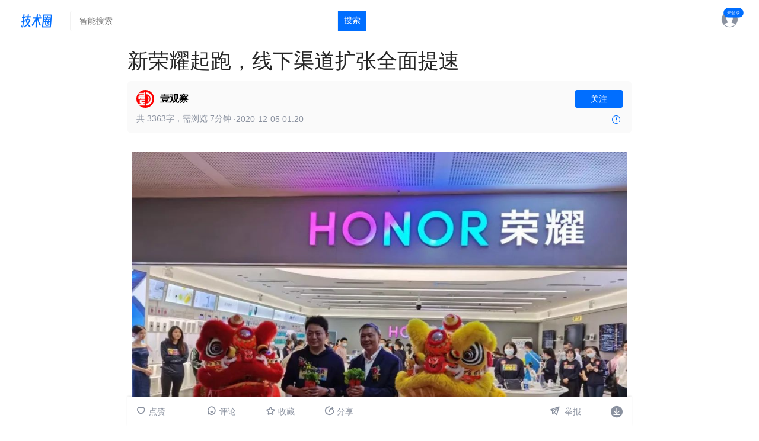

--- FILE ---
content_type: text/html; charset=utf-8
request_url: https://jishu.proginn.com/doc/4384646e83f720179
body_size: 12689
content:
<!DOCTYPE html><html lang="zh-CN"><head><meta charset="UTF-8"><meta name="viewport" content="width=device-width, initial-scale=1.0, maximum-scale=1.0, minimum-scale=1.0, user-scalable=no"><title>新荣耀起跑，线下渠道扩张全面提速-技术圈</title><meta name="keywords" content="新荣耀起跑，线下渠道扩张全面提速" /><meta name="description" content="接下来的一段周期，“新荣耀”的线下布局将会迎来全新的“加速度”周期。作 者 丨 宿艺编 辑 丨 子淇新荣耀正式起跑，成为2020年底中国手机市场用户、业界与媒体关注的焦点。 11月29日，荣耀CEO赵明在微博上表示：“做自..." /><link rel="shortcut icon" href="https://cdn.qinglite.cn/favicon.ico" type="image/x-icon" /><link rel="canonical" href="https://jishu.proginn.com/doc/4384646e83f720179" /><link href="https://cdn.qinglite.cn/css/pub.css?v=v202311290125" rel="stylesheet"><link href="https://cdn.qinglite.cn/css/news_info.css?v=v202311290125" rel="stylesheet"><script>
    var app_type='web';
    var token='';
  </script></head><body><span id="qinglite_login_id" data-val=""></span><header class="top-header" id="top-header"><a href="https://jishu.proginn.com" class="logo" title="轻识logo"><img src="https://qinglite-1253448069.cos.ap-shanghai.myqcloud.com/qinglite_user/259406/82288014769241f79832c5b806c84a03.png" alt="轻识Logo" height="25px"></a><div class="search"><a href="/search" title="智能搜索" class="search-wrapper"><input name="keywords" type="text" placeholder="智能搜索"><div class="search-icon-wrapper"><i class="iconfont icon-sousuo icon-sousuo-submit"></i><p>搜索</p></div></a></div><div style="flex:1;" class="expand"></div><a target="_blank" class="downapp" style="display: none" href="https://www.qinglite.cn/download">下载APP</a><nav></nav><a href="https://jishu.proginn.com/login" class="login" title="登录"><i class="iconfont icon-touxiang-shi"></i></a><div class="avatar"></div></header><main class="qs_detail " id="qs_detail"><div class="qs_detail_body"><aside class="aside-left aside-left-hide"><div class="content"><div class="category"><div class="title">目录</div><ul class="catalog-list" id="toc"></ul></div></div></aside><article><div class="content"><h1>新荣耀起跑，线下渠道扩张全面提速</h1><span class="qinglite_category_id" data-val="0"></span><div class="detail-info"><span class="user"><div class="info"><a   href="https://jishu.proginn.com/u/77096461d567827d0"   style="background-image:url(https://inn.proginn.com/useralbum/505127/cps_wx_0175ab353246.jpg!mediumicon?imageMogr2/format/webp/thumbnail/!200x200r)" class="avatar"></a><a  href="https://jishu.proginn.com/u/77096461d567827d0"   class="username">壹观察</a></div><button data-uid="77096461d567827d0" class="active follow-add">关注</button></span><span class="right"><p class="time">共
                3363字<span>，需浏览
                    7分钟
                </span></p><p class="time">&nbsp;·</p><p class="time">2020-12-05 01:20</p><div class="expand"></div><a href="https://www.qinglite.cn/doc/729164474e248fc12" class="desc"><i
                class="iconfont icon-tanhao"></i></a></span></div><div class="markdown-body"><div class="cps-content rich_media_area_primary"><div class="rich_media_content">
                    

                    

                    
                    
                    <section style="text-align: center;margin-left: 8px;margin-right: 8px;"><img class="rich_pages js_insertlocalimg" data-backh="393" data-backw="578" data-ratio="0.6795580110497238" data-s="300,640" src="https://filescdn.proginn.com/7cb284c67eac566e5b24f52d3d40149c/c9fbf67d3095ec207a07d42bf203be53.webp" data-type="jpeg" data-w="1267" style="width: 100%;height: auto;float: left;"></section><p style="margin-right: 8px;margin-left: 8px;max-width: 100%;min-height: 1em;letter-spacing: 0.544px;white-space: normal;color: rgb(62, 62, 62);font-family: -apple-system-font, system-ui, "Helvetica Neue", "PingFang SC", "Hiragino Sans GB", "Microsoft YaHei UI", "Microsoft YaHei", Arial, sans-serif;font-size: 14px;background-color: rgb(239, 239, 239);line-height: 2em;box-sizing: border-box !important;overflow-wrap: break-word !important;"><span style="max-width: 100%;color: rgb(102, 102, 102);font-family: mp-quote, -apple-system-font, BlinkMacSystemFont, "Helvetica Neue", "PingFang SC", "Hiragino Sans GB", "Microsoft YaHei UI", "Microsoft YaHei", Arial, sans-serif;letter-spacing: 1px;box-sizing: border-box !important;overflow-wrap: break-word !important;">接下来的一段周期，“新荣耀”的线下布局将会迎来全新的“加速度”周期。</span><br style="max-width: 100%;box-sizing: border-box !important;overflow-wrap: break-word !important;"></p><p style="margin-right: 8px;margin-left: 8px;max-width: 100%;min-height: 1em;font-family: -apple-system-font, BlinkMacSystemFont, "Helvetica Neue", "PingFang SC", "Hiragino Sans GB", "Microsoft YaHei UI", "Microsoft YaHei", Arial, sans-serif;white-space: normal;background-color: rgb(255, 255, 255);letter-spacing: 1px;text-align: right;line-height: 2em;box-sizing: border-box !important;overflow-wrap: break-word !important;"><br style="max-width: 100%;box-sizing: border-box !important;overflow-wrap: break-word !important;"></p><p style="margin-right: 8px;margin-left: 8px;max-width: 100%;min-height: 1em;font-family: -apple-system-font, BlinkMacSystemFont, "Helvetica Neue", "PingFang SC", "Hiragino Sans GB", "Microsoft YaHei UI", "Microsoft YaHei", Arial, sans-serif;white-space: normal;background-color: rgb(255, 255, 255);letter-spacing: 1px;text-align: right;line-height: 2em;box-sizing: border-box !important;overflow-wrap: break-word !important;"><span style="max-width: 100%;font-size: 14px;box-sizing: border-box !important;overflow-wrap: break-word !important;">作 者 丨<span style="max-width: 100%;color: rgb(136, 136, 136);"> 宿艺</span><br style="max-width: 100%;box-sizing: border-box !important;overflow-wrap: break-word !important;"></span></p><p style="margin-right: 8px;margin-left: 8px;max-width: 100%;min-height: 1em;font-family: -apple-system-font, BlinkMacSystemFont, "Helvetica Neue", "PingFang SC", "Hiragino Sans GB", "Microsoft YaHei UI", "Microsoft YaHei", Arial, sans-serif;white-space: normal;background-color: rgb(255, 255, 255);letter-spacing: 1px;text-align: right;line-height: 2em;box-sizing: border-box !important;overflow-wrap: break-word !important;"><span style="max-width: 100%;font-size: 14px;box-sizing: border-box !important;overflow-wrap: break-word !important;">编 辑 丨 <span style="max-width: 100%;color: rgb(136, 136, 136);">子淇</span></span></p><hr style="max-width: 100%;font-family: -apple-system-font, BlinkMacSystemFont, "Helvetica Neue", "PingFang SC", "Hiragino Sans GB", "Microsoft YaHei UI", "Microsoft YaHei", Arial, sans-serif;letter-spacing: 0.544px;white-space: normal;background-color: rgb(255, 255, 255);font-size: 16px;box-sizing: border-box !important;overflow-wrap: break-word !important;"><p style="margin-right: 8px;margin-left: 8px;max-width: 100%;min-height: 1em;font-family: -apple-system-font, BlinkMacSystemFont, "Helvetica Neue", "PingFang SC", "Hiragino Sans GB", "Microsoft YaHei UI", "Microsoft YaHei", Arial, sans-serif;letter-spacing: 0.544px;white-space: normal;background-color: rgb(255, 255, 255);line-height: 2em;box-sizing: border-box !important;overflow-wrap: break-word !important;"><br style="max-width: 100%;box-sizing: border-box !important;overflow-wrap: break-word !important;"></p><section style="text-align: justify;margin-left: 8px;margin-right: 8px;"><span style="font-size: 15px;letter-spacing: 1px;text-align: justify;">新荣耀正式起跑，成为2020年底中国手机市场用户、业界与媒体关注的焦点。</span></section><p style="text-align: justify;margin-left: 8px;margin-right: 8px;line-height: 2em;"><span style="font-size: 15px;letter-spacing: 1px;"> </span></p><p style="text-align: justify;margin-left: 8px;margin-right: 8px;line-height: 2em;"><span style="font-size: 15px;letter-spacing: 1px;">11月29日，荣耀CEO赵明在微博上表示：“做自己荣耀的骑士，勇敢追逐梦想的红日”，感谢一路支持。我们会一如既往为大家带来更好的产品和服务。</span></p><p style="text-align: justify;margin-left: 8px;margin-right: 8px;line-height: 2em;"><span style="font-size: 15px;letter-spacing: 1px;"> </span></p><p style="text-align: justify;margin-left: 8px;margin-right: 8px;line-height: 2em;"><span style="font-size: 15px;letter-spacing: 1px;">手机行业一直存在“三驾马车”的话题：产品+渠道+品牌。</span></p><p style="text-align: justify;margin-left: 8px;margin-right: 8px;line-height: 2em;"><span style="font-size: 15px;letter-spacing: 1px;"> </span></p><p style="text-align: justify;margin-left: 8px;margin-right: 8px;line-height: 2em;"><span style="font-size: 15px;letter-spacing: 1px;">“新荣耀”今后的品牌策略应该会更加犀利与独立，同时更加侧重年轻化，并且一定会向高端化大力进军。</span></p><p style="text-align: justify;margin-left: 8px;margin-right: 8px;line-height: 2em;"><span style="font-size: 15px;letter-spacing: 1px;"> </span></p><p style="text-align: justify;margin-left: 8px;margin-right: 8px;line-height: 2em;"><span style="font-size: 15px;letter-spacing: 1px;">与品牌策略较为明晰的预判相比，业界与媒体现阶段更加聚焦“新荣耀”的另外两大话题：第一是新品与未来产品规划，第二是渠道布局，尤其是线下渠道未来的强势支撑力。</span></p><p style="text-align: justify;margin-left: 8px;margin-right: 8px;line-height: 2em;"><span style="font-size: 15px;letter-spacing: 1px;"> </span></p><section style="text-align: center;margin-left: 8px;margin-right: 8px;"><img class="rich_pages js_insertlocalimg" data-backh="489" data-backw="578" data-ratio="0.8459958932238193" data-s="300,640" src="https://filescdn.proginn.com/733c60919cdb788ab81a7830b0e81495/04a005d6d371b57fcc9c85ae39447055.webp" data-type="png" data-w="974" style="width: 100%;height: auto;"></section><p style="text-align: justify;margin-left: 8px;margin-right: 8px;line-height: 2em;"><span style="font-size: 15px;letter-spacing: 1px;"></span><br></p><section style="margin-top: 10px;margin-right: 8px;margin-left: 8px;max-width: 100%;box-sizing: border-box;font-family: -apple-system-font, BlinkMacSystemFont, "Helvetica Neue", "PingFang SC", "Hiragino Sans GB", "Microsoft YaHei UI", "Microsoft YaHei", Arial, sans-serif;white-space: normal;background-color: rgb(255, 255, 255);text-align: center;font-size: 14px;letter-spacing: 0.6px;overflow-wrap: break-word !important;"><section style="max-width: 100%;box-sizing: border-box;display: inline-block;width: auto;vertical-align: top;min-width: 10%;height: auto;line-height: 1;letter-spacing: 0px;border-width: 0px;border-radius: 1px;border-style: none;border-color: rgb(62, 62, 62);overflow: hidden;overflow-wrap: break-word !important;"><section powered-by="xiumi.us" style="margin-bottom: -14px;max-width: 100%;box-sizing: border-box;overflow-wrap: break-word !important;"><section style="max-width: 100%;box-sizing: border-box;color: rgb(0, 102, 153);font-size: 44px;line-height: 1;letter-spacing: 0px;overflow-wrap: break-word !important;"><p style="max-width: 100%;box-sizing: border-box;min-height: 1em;overflow-wrap: break-word !important;"><span style="max-width: 100%;letter-spacing: 1px;box-sizing: border-box !important;overflow-wrap: break-word !important;"><strong style="max-width: 100%;box-sizing: border-box;overflow-wrap: break-word !important;">01</strong></span></p></section></section></section></section><section powered-by="xiumi.us" style="padding-right: 5px;padding-left: 5px;max-width: 100%;box-sizing: border-box;font-family: -apple-system-font, BlinkMacSystemFont, "Helvetica Neue", "PingFang SC", "Hiragino Sans GB", "Microsoft YaHei UI", "Microsoft YaHei", Arial, sans-serif;white-space: normal;background-color: rgb(255, 255, 255);letter-spacing: 1px;text-align: center;line-height: 1.8;overflow-wrap: break-word !important;"><section style="margin-right: 8px;margin-left: 8px;max-width: 100%;box-sizing: border-box;min-height: 1em;overflow-wrap: break-word !important;"><span style="max-width: 100%;text-align: justify;font-size: 18px;color: rgb(0, 102, 153);box-sizing: border-box !important;overflow-wrap: break-word !important;"><strong style="max-width: 100%;box-sizing: border-box !important;overflow-wrap: break-word !important;">线下渠道成为“新荣耀”强势增长引擎</strong></span></section><p><br></p></section><p style="text-align: justify;margin-left: 8px;margin-right: 8px;line-height: 2em;"><span style="font-size: 15px;letter-spacing: 1px;"></span><br></p><p style="text-align: justify;margin-left: 8px;margin-right: 8px;line-height: 2em;"><span style="font-size: 15px;letter-spacing: 1px;">线下渠</span><span style="font-size: 15px;letter-spacing: 1px;">道之所以成为关注焦点，主要来自三个方面：</span></p><p style="text-align: justify;margin-left: 8px;margin-right: 8px;line-height: 2em;"><span style="font-size: 15px;letter-spacing: 1px;"> </span></p><p style="text-align: justify;margin-left: 8px;margin-right: 8px;line-height: 2em;"><span style="font-size: 15px;letter-spacing: 1px;">首先，关于“新荣耀”的话题实际上从三季度就已经被媒体曝出，但荣耀的线下渠道布局并没有受到影响和变缓，反而呈现不断加速趋势。</span></p><p style="text-align: justify;margin-left: 8px;margin-right: 8px;line-height: 2em;"><span style="font-size: 15px;letter-spacing: 1px;"> </span></p><p style="text-align: justify;margin-left: 8px;margin-right: 8px;line-height: 2em;"><span style="font-size: 15px;letter-spacing: 1px;">数据显示，从今年9月至今，已有多家荣耀体验店开业，覆盖了成都、兰州、武汉、厦门等众多城市。</span></p><p style="text-align: justify;margin-left: 8px;margin-right: 8px;line-height: 2em;"><span style="font-size: 15px;letter-spacing: 1px;"> </span></p><p style="text-align: center;margin-left: 8px;margin-right: 8px;line-height: normal;"><img class="rich_pages js_insertlocalimg" data-backh="434" data-backw="578" data-ratio="0.749802683504341" data-s="300,640" src="https://filescdn.proginn.com/acbcb15d61efd5ad87cbacbbe6c5e29d/713e37b2bd9192718920bc3c0b01f662.webp" data-type="jpeg" data-w="1267" style="width: 100%;height: auto;"><span style="font-size: 12px;color: rgb(136, 136, 136);"><span style="color: rgb(136, 136, 136);font-size: 12px;letter-spacing: 1px;font-family: -apple-system-font, BlinkMacSystemFont, "Helvetica Neue", "PingFang SC", "Hiragino Sans GB", "Microsoft YaHei UI", "Microsoft YaHei", Arial, sans-serif;background-color: rgb(255, 255, 255);">▲</span><span style="color: rgb(136, 136, 136);font-size: 12px;text-align: justify;font-family: 微软雅黑, sans-serif;letter-spacing: 1px;">厦门中博SM广场荣耀体验店</span></span></p><p style="text-align: justify;margin-left: 8px;margin-right: 8px;line-height: 2em;"><span style="font-size: 15px;letter-spacing: 1px;"></span></p><p style="text-align: justify;margin-left: 8px;margin-right: 8px;line-height: 2em;"><span style="font-size: 15px;letter-spacing: 1px;"> </span></p><p style="text-align: justify;margin-left: 8px;margin-right: 8px;line-height: 2em;"><span style="font-size: 15px;letter-spacing: 1px;">比如9月开业的成都龙湖上城天街荣耀体验店、10月开业的兰州悦达中心荣耀体验店与武汉众圆广场荣耀体验店，11月开业的厦门中博SM广场荣耀体验店......</span></p><p style="text-align: justify;margin-left: 8px;margin-right: 8px;line-height: 2em;"><span style="font-size: 15px;letter-spacing: 1px;"> </span></p><p style="text-align: center;margin-left: 8px;margin-right: 8px;line-height: normal;"><img class="rich_pages js_insertlocalimg" data-backh="384" data-backw="578" data-ratio="0.6632492113564669" data-s="300,640" src="https://filescdn.proginn.com/c7cbedbf9ba8c34ca1e218a3d0213a17/c911fb87b56fa8b6dae118f556c5792f.webp" data-type="jpeg" data-w="1268" style="width: 100%;height: auto;"><span style="font-size: 12px;color: rgb(136, 136, 136);"><span style="color: rgb(136, 136, 136);font-size: 12px;letter-spacing: 1px;font-family: -apple-system-font, BlinkMacSystemFont, "Helvetica Neue", "PingFang SC", "Hiragino Sans GB", "Microsoft YaHei UI", "Microsoft YaHei", Arial, sans-serif;background-color: rgb(255, 255, 255);">▲</span><span style="color: rgb(136, 136, 136);font-size: 12px;text-align: justify;letter-spacing: 1px;">武汉众圆广场荣耀体验店</span></span></p><p style="text-align: justify;margin-left: 8px;margin-right: 8px;line-height: 2em;"><span style="font-size: 15px;letter-spacing: 1px;"></span></p><p style="text-align: justify;margin-left: 8px;margin-right: 8px;line-height: 2em;"><span style="font-size: 15px;letter-spacing: 1px;"> </span></p><p style="text-align: justify;margin-left: 8px;margin-right: 8px;line-height: 2em;"><span style="font-size: 15px;letter-spacing: 1px;">根据荣耀公布的计划：</span><span style="font-size: 15px;letter-spacing: 1px;">接下来本月还有成都万象城荣耀体验店、南京金地广场荣耀体验店，以及2021年1月的太原纬图万象城荣耀体验店陆续开业。</span></p><p style="text-align: justify;margin-left: 8px;margin-right: 8px;line-height: 2em;"><span style="font-size: 15px;letter-spacing: 1px;"> </span></p><p style="text-align: justify;margin-left: 8px;margin-right: 8px;line-height: 2em;"><span style="font-size: 15px;letter-spacing: 1px;">作为与用户直接沟通与交互的重要触点，中国渠道商对市场变化与用户偏好的把控度最为敏感。线下荣耀体验店的密集开业，一方面说明了荣耀固有的线下渠道扩张策略与节奏并没有被打断，另一方面也非常直观地说明了线下渠道对“新荣耀”的支持态度：看好新荣耀未来前景，乐意成为新荣耀的合作伙伴。</span></p><p style="text-align: justify;margin-left: 8px;margin-right: 8px;line-height: 2em;"><span style="font-size: 15px;letter-spacing: 1px;"> </span></p><p style="text-align: justify;margin-left: 8px;margin-right: 8px;line-height: 2em;"><span style="font-size: 15px;letter-spacing: 1px;">第二，根据11月17日《深圳特区报》刊发的联合声明，“新荣耀”的股东除了深圳市智信新信息技术有限公司之外，还包括了30余家荣耀代理商与经销商，其中不乏天音通信这种国代商、苏宁易购这种全国连锁，以及北京松联、<span style="font-size: 15px;color: black;">山东怡华、</span>河南象之音这种知名的区域连锁经销商。</span></p><p style="text-align: justify;margin-left: 8px;margin-right: 8px;line-height: 2em;"><span style="font-size: 15px;letter-spacing: 1px;"> </span></p><p style="text-align: justify;margin-left: 8px;margin-right: 8px;line-height: 2em;"><span style="font-size: 15px;letter-spacing: 1px;">这种资金+股份制的模式，再次印证了线下渠道整体对“新荣耀”未来发展的看好，同时也大大加强了荣耀与国内众多知名线下渠道商的紧密“血脉”联系，让荣耀获得了持久而强劲的渠道支撑能力，这也是荣耀接下来在线下渠道市场最大的爆发力与想象空间。</span></p><p style="text-align: justify;margin-left: 8px;margin-right: 8px;line-height: 2em;"><span style="font-size: 15px;letter-spacing: 1px;"> </span></p><p style="text-align: justify;margin-left: 8px;margin-right: 8px;line-height: 2em;"><span style="font-size: 15px;letter-spacing: 1px;">第三，荣耀是国内线上+线下渠道最均衡的手机品牌，2017年荣耀已经稳居“互联网手机第一品牌”，同时“线上与线下比例接近五五开”。根据第三方数据，2020上半年荣耀手机的销量超过一半来自线下。正是这种线上+线下皆具备“双引擎”增长模式，让荣耀在今年第一季度冲上国内综合市场的TOP3品牌，同时也获得了线下渠道合作伙伴长期以来的稳定支持与真心拥护。</span></p><p style="text-align: justify;margin-left: 8px;margin-right: 8px;line-height: 2em;"><span style="font-size: 15px;letter-spacing: 1px;"> </span></p><p style="text-align: justify;margin-left: 8px;margin-right: 8px;line-height: 2em;"><span style="font-size: 15px;letter-spacing: 1px;">在中国手机产业，线下渠道如今仍旧占比70%左右的市场份额，历经超过20年残酷市场竞争考验的所有渠道商都非常重视与手机企业达成的长期“互信”与“共赢”模式。而荣耀长期以来坚持的“开放与平等”、“有朋友、有未来”的渠道策略，显然获得了渠道合作伙伴的信任，愿意与荣耀共同成长。在今年9月武汉举行的荣耀2020年手机渠道峰会上，尽管当时荣耀还面临诸多的不确定性，但依旧聚合了中国手机产业诸多优秀的渠道商与产业合作伙伴。</span></p><p style="text-align: justify;margin-left: 8px;margin-right: 8px;line-height: 2em;"><span style="font-size: 15px;letter-spacing: 1px;"> </span></p><section style="margin-top: 10px;margin-right: 8px;margin-left: 8px;max-width: 100%;box-sizing: border-box;font-family: -apple-system-font, BlinkMacSystemFont, "Helvetica Neue", "PingFang SC", "Hiragino Sans GB", "Microsoft YaHei UI", "Microsoft YaHei", Arial, sans-serif;white-space: normal;background-color: rgb(255, 255, 255);text-align: center;font-size: 14px;letter-spacing: 0.6px;overflow-wrap: break-word !important;"><section style="max-width: 100%;box-sizing: border-box;display: inline-block;width: auto;vertical-align: top;min-width: 10%;height: auto;line-height: 1;letter-spacing: 0px;border-width: 0px;border-radius: 1px;border-style: none;border-color: rgb(62, 62, 62);overflow: hidden;overflow-wrap: break-word !important;"><section powered-by="xiumi.us" style="margin-bottom: -14px;max-width: 100%;box-sizing: border-box;overflow-wrap: break-word !important;"><section style="max-width: 100%;box-sizing: border-box;color: rgb(0, 102, 153);font-size: 44px;line-height: 1;letter-spacing: 0px;overflow-wrap: break-word !important;"><p style="max-width: 100%;box-sizing: border-box;min-height: 1em;overflow-wrap: break-word !important;"><span style="max-width: 100%;letter-spacing: 1px;box-sizing: border-box !important;overflow-wrap: break-word !important;"><strong style="max-width: 100%;box-sizing: border-box;overflow-wrap: break-word !important;">02</strong></span></p></section></section></section></section><section powered-by="xiumi.us" style="padding-right: 5px;padding-left: 5px;max-width: 100%;box-sizing: border-box;font-family: -apple-system-font, BlinkMacSystemFont, "Helvetica Neue", "PingFang SC", "Hiragino Sans GB", "Microsoft YaHei UI", "Microsoft YaHei", Arial, sans-serif;white-space: normal;background-color: rgb(255, 255, 255);letter-spacing: 1px;text-align: center;line-height: 1.8;overflow-wrap: break-word !important;"><section style="margin-right: 8px;margin-left: 8px;max-width: 100%;box-sizing: border-box;min-height: 1em;overflow-wrap: break-word !important;"><span style="color:#006699;"><span style="font-size: 18px;"><strong>“新荣耀”的新品：变局与想象力</strong></span></span></section></section><p style="text-align: justify;margin-left: 8px;margin-right: 8px;line-height: 2em;"><span style="font-size: 15px;letter-spacing: 1px;"> </span></p><p style="text-align: justify;margin-left: 8px;margin-right: 8px;line-height: 2em;"><span style="font-size: 15px;letter-spacing: 1px;"> </span><br></p><p style="text-align: justify;margin-left: 8px;margin-right: 8px;line-height: 2em;"><span style="font-size: 15px;letter-spacing: 1px;">面对外部强压，“新荣耀”可以说是最好的解决方案。</span></p><p style="text-align: justify;margin-left: 8px;margin-right: 8px;line-height: 2em;"><span style="font-size: 15px;letter-spacing: 1px;"> </span></p><p style="text-align: justify;margin-left: 8px;margin-right: 8px;line-height: 2em;"><span style="font-size: 15px;letter-spacing: 1px;">“新荣耀”可以获得渠道合作伙伴与用户的认同，最重要的核心还是来自新产品的巨大想象力。</span></p><p style="text-align: justify;margin-left: 8px;margin-right: 8px;line-height: 2em;"><span style="font-size: 15px;letter-spacing: 1px;"> </span></p><p style="text-align: justify;margin-left: 8px;margin-right: 8px;line-height: 2em;"><span style="font-size: 15px;letter-spacing: 1px;">一是“新荣耀”股份的明晰，给荣耀带来了更大的供应链采购自由度，在芯片选择、系统针对年轻用户的创新这两个“聚焦”问题上更是如此。这意味着荣耀拥有更加丰富的产品组合，在硬件+软件+服务的一体化协同创新上具备更大的想象空间，也可以针对年轻潮流化目标用户群进行更加精准的产品定义。</span></p><p style="text-align: justify;margin-left: 8px;margin-right: 8px;line-height: 2em;"><span style="font-size: 15px;letter-spacing: 1px;"> </span></p><p style="text-align: justify;margin-left: 8px;margin-right: 8px;line-height: 2em;"><span style="font-size: 15px;letter-spacing: 1px;">二是“新荣耀”在新品发布节奏、高端旗舰打造过程中可以更好的掌握自由度与主动权。这实际上也是过去荣耀用户最为关心的问题之一。而产品线更宽、旗舰市场更有竞争力、新品节奏更密集的“新荣耀”，无疑也是荣耀渠道合作伙伴更加期待的方向与趋势。</span></p><p style="text-align: justify;margin-left: 8px;margin-right: 8px;line-height: 2em;"><span style="font-size: 15px;letter-spacing: 1px;"> </span></p><p style="text-align: justify;margin-left: 8px;margin-right: 8px;line-height: 2em;"><span style="font-size: 15px;letter-spacing: 1px;">三是“新荣耀”在智慧全场景和loT第一品牌的“加速度”。整个2020年，业界和用户都非常明确的感受到荣耀在智慧全场景和loT领域的快速加码。无论是荣耀在中国市场为loT产品举行单独的新品发布会、荣耀Life体验店加速落地，还是荣耀在今年6.18、双11两个重要节点在IoT市场表现出来的强劲增长力，都准确印证了这一点。</span></p><p style="text-align: justify;margin-left: 8px;margin-right: 8px;line-height: 2em;"><span style="font-size: 15px;letter-spacing: 1px;"> </span></p><p style="text-align: justify;margin-left: 8px;margin-right: 8px;line-height: 2em;"><span style="font-size: 15px;letter-spacing: 1px;">对于手机渠道商来说，所有人都意识到伴随用户换机周期的延长，手机品类已无法获得用户的高频入店需求，而丰富的loT产品，一方面可以明显提升营收与利润率，另一方面也起到了重要的消费者人流聚合效应，可以提升“回头率”与“复购率”。荣耀在IoT领域的快速布局，特别是其具备差异化的跨终端、跨系统、跨屏幕的智慧化交互体验，可以为用户提供单屏单终端所不具备的“HONOR Life”全新体验，这会明显提升荣耀渠道合作伙伴面向未来用户喜好与市场快速变化中的重要竞争力。</span></p><p style="text-align: justify;margin-left: 8px;margin-right: 8px;line-height: 2em;"><span style="font-size: 15px;letter-spacing: 1px;"> </span></p><section style="text-align: center;margin-left: 8px;margin-right: 8px;"><img class="rich_pages js_insertlocalimg" data-backh="434" data-backw="578" data-ratio="0.7497886728655959" data-s="300,640" src="https://filescdn.proginn.com/cd0922781dca3ce9a9ff582befd7522f/1b3c4bb1987c7d7b668c0d6c0c1e4937.webp" data-type="jpeg" data-w="1183" style="width: 100%;height: auto;"></section><p style="text-align: justify;margin-left: 8px;margin-right: 8px;line-height: 2em;"><span style="font-size: 15px;letter-spacing: 1px;"></span><br></p><section style="margin-top: 10px;margin-right: 8px;margin-left: 8px;max-width: 100%;box-sizing: border-box;font-family: -apple-system-font, BlinkMacSystemFont, "Helvetica Neue", "PingFang SC", "Hiragino Sans GB", "Microsoft YaHei UI", "Microsoft YaHei", Arial, sans-serif;white-space: normal;background-color: rgb(255, 255, 255);text-align: center;font-size: 14px;letter-spacing: 0.6px;overflow-wrap: break-word !important;"><section style="max-width: 100%;box-sizing: border-box;display: inline-block;width: auto;vertical-align: top;min-width: 10%;height: auto;line-height: 1;letter-spacing: 0px;border-width: 0px;border-radius: 1px;border-style: none;border-color: rgb(62, 62, 62);overflow: hidden;overflow-wrap: break-word !important;"><section powered-by="xiumi.us" style="margin-bottom: -14px;max-width: 100%;box-sizing: border-box;overflow-wrap: break-word !important;"><section style="max-width: 100%;box-sizing: border-box;color: rgb(0, 102, 153);font-size: 44px;line-height: 1;letter-spacing: 0px;overflow-wrap: break-word !important;"><p style="max-width: 100%;box-sizing: border-box;min-height: 1em;overflow-wrap: break-word !important;"><span style="max-width: 100%;letter-spacing: 1px;box-sizing: border-box !important;overflow-wrap: break-word !important;"><strong style="max-width: 100%;box-sizing: border-box;overflow-wrap: break-word !important;">03</strong></span></p></section></section></section></section><section powered-by="xiumi.us" style="padding-right: 5px;padding-left: 5px;max-width: 100%;box-sizing: border-box;white-space: normal;background-color: rgb(255, 255, 255);letter-spacing: 1px;text-align: center;line-height: 1.8;overflow-wrap: break-word !important;"><section style="margin-right: 8px;margin-left: 8px;max-width: 100%;box-sizing: border-box;min-height: 1em;overflow-wrap: break-word !important;"><span style="text-align: justify;font-size: 18px;"><span style="color:#006699;font-family:-apple-system-font, BlinkMacSystemFont, Helvetica Neue, PingFang SC, Hiragino Sans GB, Microsoft YaHei UI, Microsoft YaHei, Arial, sans-serif;"><strong>《壹观察》评论</strong></span></span><span style="font-family: mp-quote, -apple-system-font, BlinkMacSystemFont, "Helvetica Neue", "PingFang SC", "Hiragino Sans GB", "Microsoft YaHei UI", "Microsoft YaHei", Arial, sans-serif;font-size: 15px;text-align: justify;"> </span><br></section></section><p style="text-align: justify;margin-left: 8px;margin-right: 8px;line-height: 2em;"><span style="font-size: 15px;letter-spacing: 1px;"> </span></p><p style="text-align: justify;margin-left: 8px;margin-right: 8px;line-height: 2em;"><span style="font-size: 15px;letter-spacing: 1px;"> </span><br></p><p style="text-align: justify;margin-left: 8px;margin-right: 8px;line-height: 2em;"><span style="font-size: 15px;letter-spacing: 1px;">影视连续剧《兄弟连》中有一句经典台词：“我们是伞兵，伞兵天生就是被包围的”。</span></p><p style="text-align: justify;margin-left: 8px;margin-right: 8px;line-height: 2em;"><span style="font-size: 15px;letter-spacing: 1px;"> </span></p><p style="text-align: justify;margin-left: 8px;margin-right: 8px;line-height: 2em;"><span style="font-size: 15px;letter-spacing: 1px;">荣耀从品牌独立起，就是中国手机行业中“伞兵”般的存在：</span></p><p style="text-align: justify;margin-left: 8px;margin-right: 8px;line-height: 2em;"><span style="font-size: 15px;letter-spacing: 1px;"> </span></p><p style="text-align: justify;margin-left: 8px;margin-right: 8px;line-height: 2em;"><span style="font-size: 15px;letter-spacing: 1px;">1）用了三年时间，荣耀从一个新品牌迅速成为互联网第一手机品牌。</span></p><p style="text-align: justify;margin-left: 8px;margin-right: 8px;line-height: 2em;"><span style="font-size: 15px;letter-spacing: 1px;"> </span></p><p style="text-align: justify;margin-left: 8px;margin-right: 8px;line-height: 2em;"><span style="font-size: 15px;letter-spacing: 1px;">2）之后又用了三年时间，成为国内综合市场TOP 4手机品牌，并且是唯一实现线上与线下均衡的手机品牌。根据第三方发布的数据显示，2019年在中国整体大盘下滑近10%的背景下，荣耀在中国市场份额整体达到13%，成为排名第四、增长第二的手机品牌。</span></p><p style="text-align: justify;margin-left: 8px;margin-right: 8px;line-height: 2em;"><span style="font-size: 15px;letter-spacing: 1px;"> </span></p><p style="text-align: justify;margin-left: 8px;margin-right: 8px;line-height: 2em;"><span style="font-size: 15px;letter-spacing: 1px;">3）在刚满“六岁”之后，荣耀提出了自己的新目标：“冲击智慧全场景和IoT第一品牌”，荣耀发布了行业首款智慧屏，并且在6.18、双11两个重要节点都成为“行业爆款”，一举超越了诸多传统品牌与互联网电视品牌，在一年时间中快速完成了IoT产品布局。</span></p><p style="text-align: justify;margin-left: 8px;margin-right: 8px;line-height: 2em;"><span style="font-size: 15px;letter-spacing: 1px;"> </span></p><p style="text-align: justify;margin-left: 8px;margin-right: 8px;line-height: 2em;"><span style="font-size: 15px;letter-spacing: 1px;">4）如今的荣耀，品牌独立不满七年，却走向了真正独立的发展之路，这是“少年荣耀”的成人礼，也是荣耀面临的最大挑战与机遇期。</span></p><p style="text-align: justify;margin-left: 8px;margin-right: 8px;line-height: 2em;"><span style="font-size: 15px;letter-spacing: 1px;"> </span></p><p style="text-align: justify;margin-left: 8px;margin-right: 8px;line-height: 2em;"><span style="font-size: 15px;letter-spacing: 1px;">对于荣耀来说，过去七年，已经习惯了在各种挑战与困难面向的不断产业“破界”与逆生长，即使在今年上半年疫情与外部强压的“双冲击”之下同样保持了高速成长。这验证了荣耀对“勇敢做自己”的理念践行与旺盛战斗力，另一方面也充分说明了来自渠道、供应链合作伙伴对荣耀的“破局”信心与全力支持。</span></p><p style="text-align: justify;margin-left: 8px;margin-right: 8px;line-height: 2em;"><span style="font-size: 15px;letter-spacing: 1px;"> </span></p><p style="text-align: justify;margin-left: 8px;margin-right: 8px;line-height: 2em;"><span style="font-size: 15px;letter-spacing: 1px;">从全球科技产业发展历史来看，每一个技术时代、每一个商业变革周期，都存在相应的“红利期”，在中国巨大的手机市场和移动互联网市场更是如此。对于身处其中的每一个企业来说，能否抓住真正的“成长红利”，一方面是对企业自身在技术变革、用户偏好、商业演进趋势的准确判断，另一方面则是能否“踏准”一个爆发式增长的企业，从而获得整个产业变革的技术周期与用户红利。</span></p><p style="text-align: justify;margin-left: 8px;margin-right: 8px;line-height: 2em;"><span style="font-size: 15px;letter-spacing: 1px;"> </span></p><p style="text-align: justify;margin-left: 8px;margin-right: 8px;line-height: 2em;"><span style="font-size: 15px;letter-spacing: 1px;">如今的“新荣耀”，无疑已经初步表现出了这一特质。这应该也是拥有丰富经验线下渠道商，无论是从自身渠道建设速度，还是积极投资入股等多种方式选择“新荣耀”的重要原因。可以预计，接下来的一段周期，“新荣耀”的线下布局将会迎来全新的“加速度”周期，一个覆盖更密集、更纵深、更有活力的线下渠道网络将迅速构筑，荣耀的线下市场份额有望进一步提升，进一步夯实“综合渠道”能力。</span></p><p style="text-align: justify;margin-left: 8px;margin-right: 8px;line-height: 2em;"><span style="font-size: 15px;letter-spacing: 1px;"> </span></p><p style="text-align: justify;margin-left: 8px;margin-right: 8px;line-height: 2em;"><span style="font-size: 15px;letter-spacing: 1px;">就如赵明今年9月在荣耀智慧生活秋季新品发布会上所说：“任何的挑战，都是成长中的一部分，荣耀要与年轻人一起打破这个世界的所谓常规与一成不变”。这里的“荣耀”二字，如今当然也包括了荣耀的渠道合作伙伴。</span></p><p style="margin-right: 8px;margin-left: 8px;max-width: 100%;min-height: 1em;font-family: -apple-system-font, BlinkMacSystemFont, "Helvetica Neue", "PingFang SC", "Hiragino Sans GB", "Microsoft YaHei UI", "Microsoft YaHei", Arial, sans-serif;letter-spacing: 0.544px;white-space: normal;background-color: rgb(255, 255, 255);line-height: 2em;box-sizing: border-box !important;overflow-wrap: break-word !important;"><br style="max-width: 100%;box-sizing: border-box !important;overflow-wrap: break-word !important;"></p><section mpa-from-tpl="t" style="margin-right: 1em;margin-left: 1em;max-width: 100%;letter-spacing: 0.544px;white-space: normal;background-color: rgb(255, 255, 255);font-family: -apple-system-font, system-ui, Arial, sans-serif;box-sizing: border-box !important;overflow-wrap: break-word !important;"><section mpa-from-tpl="t" style="max-width: 100%;box-sizing: border-box !important;overflow-wrap: break-word !important;"><section mpa-from-tpl="t" style="max-width: 100%;box-sizing: border-box !important;overflow-wrap: break-word !important;"><section mpa-from-tpl="t" style="max-width: 100%;box-sizing: border-box !important;overflow-wrap: break-word !important;"><section mpa-from-tpl="t" style="padding-top: 0.65em;max-width: 100%;text-align: center;box-sizing: border-box !important;overflow-wrap: break-word !important;"><section mpa-from-tpl="t" style="max-width: 100%;width: 574px;height: 1px;background-color: rgb(72, 72, 72);box-sizing: border-box !important;overflow-wrap: break-word !important;"><br style="max-width: 100%;box-sizing: border-box !important;overflow-wrap: break-word !important;"></section><section style="margin-top: -0.65em;margin-right: 8px;margin-left: 8px;max-width: 100%;box-sizing: border-box !important;overflow-wrap: break-word !important;"><section mpa-from-tpl="t" style="padding-top: 1px;padding-right: 8px;padding-left: 8px;max-width: 100%;display: inline-block;vertical-align: top;height: 1.3em;line-height: 1.3em;border-left: 3px solid rgb(0, 0, 0);border-top-color: rgb(0, 0, 0);border-right: 3px solid rgb(0, 0, 0);border-bottom-color: rgb(0, 0, 0);background-color: rgb(254, 255, 255);box-sizing: border-box !important;overflow-wrap: break-word !important;"><p style="max-width: 100%;min-height: 1em;box-sizing: border-box !important;overflow-wrap: break-word !important;"><span style="max-width: 100%;font-family: Arial, Helvetica, sans-serif;color: rgb(123, 12, 0);box-sizing: border-box !important;overflow-wrap: break-word !important;"><strong style="max-width: 100%;box-sizing: border-box !important;overflow-wrap: break-word !important;"><span style="max-width: 100%;font-size: 15px;box-sizing: border-box !important;overflow-wrap: break-word !important;">END</span></strong></span></p></section></section></section></section></section></section></section><p data-darkmode-bgcolor="rgb(47, 47, 47)" data-darkmode-color="rgb(196, 196, 196)" data-style="margin-top: 1em; margin-bottom: 1em; max-width: 100%; box-sizing: border-box; color: rgb(34, 34, 34); min-height: 1em; font-size: 16px; border: 0px; font-family: "PingFang SC", "Hiragino Sans GB", "Microsoft YaHei", "WenQuanYi Micro Hei", "Helvetica Neue", Arial, sans-serif; font-stretch: inherit; vertical-align: baseline; cursor: text; counter-reset: list-1 0 list-2 0 list-3 0 list-4 0 list-5 0 list-6 0 list-7 0 list-8 0 list-9 0; caret-color: rgb(34, 34, 34); white-space: pre-wrap; line-height: normal; word-wrap: break-word !important; overflow-wrap: break-word !important;" class="js_darkmode__90" data-darkmode-color-15865838527296="rgb(196, 196, 196)" data-darkmode-original-color-15865838527296="rgb(34, 34, 34)" data-darkmode-bgcolor-15865838527296="rgb(47, 47, 47)" data-darkmode-original-bgcolor-15865838527296="rgb(244, 244, 244)" data-darkmode-color-15879655247197="rgb(196, 196, 196)" data-darkmode-original-color-15879655247197="rgb(34, 34, 34)" data-darkmode-bgcolor-15879655247197="rgb(47, 47, 47)" data-darkmode-original-bgcolor-15879655247197="rgb(244, 244, 244)" data-darkmode-color-15891727646756="rgb(196, 196, 196)" data-darkmode-original-color-15891727646756="rgb(34, 34, 34)" data-darkmode-bgcolor-15891727646756="rgb(47, 47, 47)" data-darkmode-original-bgcolor-15891727646756="rgb(244, 244, 244)" data-darkmode-color-15892821176557="rgb(196, 196, 196)" data-darkmode-original-color-15892821176557="rgb(34, 34, 34)" data-darkmode-bgcolor-15892821176557="rgb(47, 47, 47)" data-darkmode-original-bgcolor-15892821176557="rgb(244, 244, 244)" data-darkmode-color-15894368513436="rgb(196, 196, 196)" data-darkmode-original-color-15894368513436="rgb(34, 34, 34)" data-darkmode-bgcolor-15894368513436="rgb(47, 47, 47)" data-darkmode-original-bgcolor-15894368513436="rgb(244, 244, 244)" data-darkmode-color-15897068246596="rgb(196, 196, 196)" data-darkmode-original-color-15897068246596="rgb(34, 34, 34)" data-darkmode-bgcolor-15897068246596="rgb(47, 47, 47)" data-darkmode-original-bgcolor-15897068246596="rgb(244, 244, 244)" data-darkmode-color-15898728465001="rgb(196, 196, 196)" data-darkmode-original-color-15898728465001="rgb(34, 34, 34)" data-darkmode-bgcolor-15898728465001="rgb(47, 47, 47)" data-darkmode-original-bgcolor-15898728465001="rgb(244, 244, 244)" data-darkmode-color-15901403512995="rgb(196, 196, 196)" data-darkmode-original-color-15901403512995="rgb(34, 34, 34)" data-darkmode-bgcolor-15901403512995="rgb(47, 47, 47)" data-darkmode-original-bgcolor-15901403512995="rgb(244, 244, 244)" data-darkmode-color-15905682991908="rgb(196, 196, 196)" data-darkmode-original-color-15905682991908="rgb(34, 34, 34)" data-darkmode-bgcolor-15905682991908="rgb(47, 47, 47)" data-darkmode-original-bgcolor-15905682991908="rgb(244, 244, 244)" data-darkmode-color-15907394490768="rgb(196, 196, 196)" data-darkmode-original-color-15907394490768="rgb(34, 34, 34)" data-darkmode-bgcolor-15907394490768="rgb(47, 47, 47)" data-darkmode-original-bgcolor-15907394490768="rgb(244, 244, 244)" data-darkmode-color-15909844451316="rgb(196, 196, 196)" data-darkmode-original-color-15909844451316="rgb(34, 34, 34)" data-darkmode-bgcolor-15909844451316="rgb(47, 47, 47)" data-darkmode-original-bgcolor-15909844451316="rgb(244, 244, 244)" data-darkmode-color-15910848293156="rgb(196, 196, 196)" data-darkmode-original-color-15910848293156="rgb(34, 34, 34)" data-darkmode-bgcolor-15910848293156="rgb(47, 47, 47)" data-darkmode-original-bgcolor-15910848293156="rgb(244, 244, 244)" data-darkmode-color-15911742930254="rgb(196, 196, 196)" data-darkmode-original-color-15911742930254="rgb(34, 34, 34)" data-darkmode-bgcolor-15911742930254="rgb(47, 47, 47)" data-darkmode-original-bgcolor-15911742930254="rgb(244, 244, 244)" data-darkmode-color-15914334191219="rgb(196, 196, 196)" data-darkmode-original-color-15914334191219="rgb(34, 34, 34)" data-darkmode-bgcolor-15914334191219="rgb(47, 47, 47)" data-darkmode-original-bgcolor-15914334191219="rgb(244, 244, 244)" data-darkmode-color-15915409356849="rgb(196, 196, 196)" data-darkmode-original-color-15915409356849="rgb(34, 34, 34)" data-darkmode-bgcolor-15915409356849="rgb(47, 47, 47)" data-darkmode-original-bgcolor-15915409356849="rgb(244, 244, 244)" data-darkmode-color-15917861359467="rgb(196, 196, 196)" data-darkmode-original-color-15917861359467="rgb(34, 34, 34)" data-darkmode-bgcolor-15917861359467="rgb(47, 47, 47)" data-darkmode-original-bgcolor-15917861359467="rgb(244, 244, 244)" data-darkmode-color-15919577451801="rgb(196, 196, 196)" data-darkmode-original-color-15919577451801="rgb(34, 34, 34)" data-darkmode-bgcolor-15919577451801="rgb(47, 47, 47)" data-darkmode-original-bgcolor-15919577451801="rgb(244, 244, 244)" style="margin-top: 1em;margin-bottom: 1em;max-width: 100%;box-sizing: border-box;min-height: 1em;letter-spacing: 0.544px;background-color: rgb(255, 255, 255);text-align: center;color: rgb(34, 34, 34);font-size: 16px;border-width: 0px;border-style: initial;border-color: initial;font-family: "PingFang SC", "Hiragino Sans GB", "Microsoft YaHei", "WenQuanYi Micro Hei", "Helvetica Neue", Arial, sans-serif;font-stretch: inherit;vertical-align: baseline;cursor: text;counter-reset: list-1 0 list-2 0 list-3 0 list-4 0 list-5 0 list-6 0 list-7 0 list-8 0 list-9 0;caret-color: rgb(34, 34, 34);white-space: pre-wrap;line-height: normal;overflow-wrap: break-word !important;"><span style="max-width: 100%;color: rgb(136, 136, 136);font-size: 14px;box-sizing: border-box !important;overflow-wrap: break-word !important;">「壹观察」创始人宿艺</span></p><p data-darkmode-bgcolor="rgb(47, 47, 47)" data-darkmode-color="rgb(196, 196, 196)" data-style="margin-top: 1em; margin-bottom: 1em; max-width: 100%; box-sizing: border-box; color: rgb(34, 34, 34); min-height: 1em; font-size: 16px; border: 0px; font-family: "PingFang SC", "Hiragino Sans GB", "Microsoft YaHei", "WenQuanYi Micro Hei", "Helvetica Neue", Arial, sans-serif; font-stretch: inherit; vertical-align: baseline; cursor: text; counter-reset: list-1 0 list-2 0 list-3 0 list-4 0 list-5 0 list-6 0 list-7 0 list-8 0 list-9 0; caret-color: rgb(34, 34, 34); white-space: pre-wrap; line-height: normal; word-wrap: break-word !important; overflow-wrap: break-word !important;" class="js_darkmode__91" data-darkmode-color-15865838527296="rgb(196, 196, 196)" data-darkmode-original-color-15865838527296="rgb(34, 34, 34)" data-darkmode-bgcolor-15865838527296="rgb(47, 47, 47)" data-darkmode-original-bgcolor-15865838527296="rgb(244, 244, 244)" data-darkmode-color-15879655247197="rgb(196, 196, 196)" data-darkmode-original-color-15879655247197="rgb(34, 34, 34)" data-darkmode-bgcolor-15879655247197="rgb(47, 47, 47)" data-darkmode-original-bgcolor-15879655247197="rgb(244, 244, 244)" data-darkmode-color-15891727646756="rgb(196, 196, 196)" data-darkmode-original-color-15891727646756="rgb(34, 34, 34)" data-darkmode-bgcolor-15891727646756="rgb(47, 47, 47)" data-darkmode-original-bgcolor-15891727646756="rgb(244, 244, 244)" data-darkmode-color-15892821176557="rgb(196, 196, 196)" data-darkmode-original-color-15892821176557="rgb(34, 34, 34)" data-darkmode-bgcolor-15892821176557="rgb(47, 47, 47)" data-darkmode-original-bgcolor-15892821176557="rgb(244, 244, 244)" data-darkmode-color-15894368513436="rgb(196, 196, 196)" data-darkmode-original-color-15894368513436="rgb(34, 34, 34)" data-darkmode-bgcolor-15894368513436="rgb(47, 47, 47)" data-darkmode-original-bgcolor-15894368513436="rgb(244, 244, 244)" data-darkmode-color-15897068246596="rgb(196, 196, 196)" data-darkmode-original-color-15897068246596="rgb(34, 34, 34)" data-darkmode-bgcolor-15897068246596="rgb(47, 47, 47)" data-darkmode-original-bgcolor-15897068246596="rgb(244, 244, 244)" data-darkmode-color-15898728465001="rgb(196, 196, 196)" data-darkmode-original-color-15898728465001="rgb(34, 34, 34)" data-darkmode-bgcolor-15898728465001="rgb(47, 47, 47)" data-darkmode-original-bgcolor-15898728465001="rgb(244, 244, 244)" data-darkmode-color-15901403512995="rgb(196, 196, 196)" data-darkmode-original-color-15901403512995="rgb(34, 34, 34)" data-darkmode-bgcolor-15901403512995="rgb(47, 47, 47)" data-darkmode-original-bgcolor-15901403512995="rgb(244, 244, 244)" data-darkmode-color-15905682991908="rgb(196, 196, 196)" data-darkmode-original-color-15905682991908="rgb(34, 34, 34)" data-darkmode-bgcolor-15905682991908="rgb(47, 47, 47)" data-darkmode-original-bgcolor-15905682991908="rgb(244, 244, 244)" data-darkmode-color-15907394490768="rgb(196, 196, 196)" data-darkmode-original-color-15907394490768="rgb(34, 34, 34)" data-darkmode-bgcolor-15907394490768="rgb(47, 47, 47)" data-darkmode-original-bgcolor-15907394490768="rgb(244, 244, 244)" data-darkmode-color-15909844451316="rgb(196, 196, 196)" data-darkmode-original-color-15909844451316="rgb(34, 34, 34)" data-darkmode-bgcolor-15909844451316="rgb(47, 47, 47)" data-darkmode-original-bgcolor-15909844451316="rgb(244, 244, 244)" data-darkmode-color-15910848293156="rgb(196, 196, 196)" data-darkmode-original-color-15910848293156="rgb(34, 34, 34)" data-darkmode-bgcolor-15910848293156="rgb(47, 47, 47)" data-darkmode-original-bgcolor-15910848293156="rgb(244, 244, 244)" data-darkmode-color-15911742930254="rgb(196, 196, 196)" data-darkmode-original-color-15911742930254="rgb(34, 34, 34)" data-darkmode-bgcolor-15911742930254="rgb(47, 47, 47)" data-darkmode-original-bgcolor-15911742930254="rgb(244, 244, 244)" data-darkmode-color-15914334191219="rgb(196, 196, 196)" data-darkmode-original-color-15914334191219="rgb(34, 34, 34)" data-darkmode-bgcolor-15914334191219="rgb(47, 47, 47)" data-darkmode-original-bgcolor-15914334191219="rgb(244, 244, 244)" data-darkmode-color-15915409356849="rgb(196, 196, 196)" data-darkmode-original-color-15915409356849="rgb(34, 34, 34)" data-darkmode-bgcolor-15915409356849="rgb(47, 47, 47)" data-darkmode-original-bgcolor-15915409356849="rgb(244, 244, 244)" data-darkmode-color-15917861359467="rgb(196, 196, 196)" data-darkmode-original-color-15917861359467="rgb(34, 34, 34)" data-darkmode-bgcolor-15917861359467="rgb(47, 47, 47)" data-darkmode-original-bgcolor-15917861359467="rgb(244, 244, 244)" data-darkmode-color-15919577451801="rgb(196, 196, 196)" data-darkmode-original-color-15919577451801="rgb(34, 34, 34)" data-darkmode-bgcolor-15919577451801="rgb(47, 47, 47)" data-darkmode-original-bgcolor-15919577451801="rgb(244, 244, 244)" style="margin-top: 1em;margin-bottom: 1em;max-width: 100%;box-sizing: border-box;min-height: 1em;letter-spacing: 0.544px;background-color: rgb(255, 255, 255);text-align: center;color: rgb(34, 34, 34);font-size: 16px;border-width: 0px;border-style: initial;border-color: initial;font-family: "PingFang SC", "Hiragino Sans GB", "Microsoft YaHei", "WenQuanYi Micro Hei", "Helvetica Neue", Arial, sans-serif;font-stretch: inherit;vertical-align: baseline;cursor: text;counter-reset: list-1 0 list-2 0 list-3 0 list-4 0 list-5 0 list-6 0 list-7 0 list-8 0 list-9 0;caret-color: rgb(34, 34, 34);white-space: pre-wrap;line-height: normal;overflow-wrap: break-word !important;"><span style="max-width: 100%;color: rgb(136, 136, 136);font-size: 14px;box-sizing: border-box !important;overflow-wrap: break-word !important;">原搜狐科技通信主编</span></p><p data-darkmode-bgcolor="rgb(47, 47, 47)" data-darkmode-color="rgb(196, 196, 196)" data-style="margin-top: 1em; margin-bottom: 1em; max-width: 100%; box-sizing: border-box; color: rgb(34, 34, 34); min-height: 1em; font-size: 16px; border: 0px; font-family: "PingFang SC", "Hiragino Sans GB", "Microsoft YaHei", "WenQuanYi Micro Hei", "Helvetica Neue", Arial, sans-serif; font-stretch: inherit; vertical-align: baseline; cursor: text; counter-reset: list-1 0 list-2 0 list-3 0 list-4 0 list-5 0 list-6 0 list-7 0 list-8 0 list-9 0; caret-color: rgb(34, 34, 34); white-space: pre-wrap; line-height: normal; word-wrap: break-word !important; overflow-wrap: break-word !important;" class="js_darkmode__92" data-darkmode-color-15865838527296="rgb(196, 196, 196)" data-darkmode-original-color-15865838527296="rgb(34, 34, 34)" data-darkmode-bgcolor-15865838527296="rgb(47, 47, 47)" data-darkmode-original-bgcolor-15865838527296="rgb(244, 244, 244)" data-darkmode-color-15879655247197="rgb(196, 196, 196)" data-darkmode-original-color-15879655247197="rgb(34, 34, 34)" data-darkmode-bgcolor-15879655247197="rgb(47, 47, 47)" data-darkmode-original-bgcolor-15879655247197="rgb(244, 244, 244)" data-darkmode-color-15891727646756="rgb(196, 196, 196)" data-darkmode-original-color-15891727646756="rgb(34, 34, 34)" data-darkmode-bgcolor-15891727646756="rgb(47, 47, 47)" data-darkmode-original-bgcolor-15891727646756="rgb(244, 244, 244)" data-darkmode-color-15892821176557="rgb(196, 196, 196)" data-darkmode-original-color-15892821176557="rgb(34, 34, 34)" data-darkmode-bgcolor-15892821176557="rgb(47, 47, 47)" data-darkmode-original-bgcolor-15892821176557="rgb(244, 244, 244)" data-darkmode-color-15894368513436="rgb(196, 196, 196)" data-darkmode-original-color-15894368513436="rgb(34, 34, 34)" data-darkmode-bgcolor-15894368513436="rgb(47, 47, 47)" data-darkmode-original-bgcolor-15894368513436="rgb(244, 244, 244)" data-darkmode-color-15897068246596="rgb(196, 196, 196)" data-darkmode-original-color-15897068246596="rgb(34, 34, 34)" data-darkmode-bgcolor-15897068246596="rgb(47, 47, 47)" data-darkmode-original-bgcolor-15897068246596="rgb(244, 244, 244)" data-darkmode-color-15898728465001="rgb(196, 196, 196)" data-darkmode-original-color-15898728465001="rgb(34, 34, 34)" data-darkmode-bgcolor-15898728465001="rgb(47, 47, 47)" data-darkmode-original-bgcolor-15898728465001="rgb(244, 244, 244)" data-darkmode-color-15901403512995="rgb(196, 196, 196)" data-darkmode-original-color-15901403512995="rgb(34, 34, 34)" data-darkmode-bgcolor-15901403512995="rgb(47, 47, 47)" data-darkmode-original-bgcolor-15901403512995="rgb(244, 244, 244)" data-darkmode-color-15905682991908="rgb(196, 196, 196)" data-darkmode-original-color-15905682991908="rgb(34, 34, 34)" data-darkmode-bgcolor-15905682991908="rgb(47, 47, 47)" data-darkmode-original-bgcolor-15905682991908="rgb(244, 244, 244)" data-darkmode-color-15907394490768="rgb(196, 196, 196)" data-darkmode-original-color-15907394490768="rgb(34, 34, 34)" data-darkmode-bgcolor-15907394490768="rgb(47, 47, 47)" data-darkmode-original-bgcolor-15907394490768="rgb(244, 244, 244)" data-darkmode-color-15909844451316="rgb(196, 196, 196)" data-darkmode-original-color-15909844451316="rgb(34, 34, 34)" data-darkmode-bgcolor-15909844451316="rgb(47, 47, 47)" data-darkmode-original-bgcolor-15909844451316="rgb(244, 244, 244)" data-darkmode-color-15910848293156="rgb(196, 196, 196)" data-darkmode-original-color-15910848293156="rgb(34, 34, 34)" data-darkmode-bgcolor-15910848293156="rgb(47, 47, 47)" data-darkmode-original-bgcolor-15910848293156="rgb(244, 244, 244)" data-darkmode-color-15911742930254="rgb(196, 196, 196)" data-darkmode-original-color-15911742930254="rgb(34, 34, 34)" data-darkmode-bgcolor-15911742930254="rgb(47, 47, 47)" data-darkmode-original-bgcolor-15911742930254="rgb(244, 244, 244)" data-darkmode-color-15914334191219="rgb(196, 196, 196)" data-darkmode-original-color-15914334191219="rgb(34, 34, 34)" data-darkmode-bgcolor-15914334191219="rgb(47, 47, 47)" data-darkmode-original-bgcolor-15914334191219="rgb(244, 244, 244)" data-darkmode-color-15915409356849="rgb(196, 196, 196)" data-darkmode-original-color-15915409356849="rgb(34, 34, 34)" data-darkmode-bgcolor-15915409356849="rgb(47, 47, 47)" data-darkmode-original-bgcolor-15915409356849="rgb(244, 244, 244)" data-darkmode-color-15917861359467="rgb(196, 196, 196)" data-darkmode-original-color-15917861359467="rgb(34, 34, 34)" data-darkmode-bgcolor-15917861359467="rgb(47, 47, 47)" data-darkmode-original-bgcolor-15917861359467="rgb(244, 244, 244)" data-darkmode-color-15919577451801="rgb(196, 196, 196)" data-darkmode-original-color-15919577451801="rgb(34, 34, 34)" data-darkmode-bgcolor-15919577451801="rgb(47, 47, 47)" data-darkmode-original-bgcolor-15919577451801="rgb(244, 244, 244)" style="margin-top: 1em;margin-bottom: 1em;max-width: 100%;box-sizing: border-box;min-height: 1em;letter-spacing: 0.544px;background-color: rgb(255, 255, 255);text-align: center;color: rgb(34, 34, 34);font-size: 16px;border-width: 0px;border-style: initial;border-color: initial;font-family: "PingFang SC", "Hiragino Sans GB", "Microsoft YaHei", "WenQuanYi Micro Hei", "Helvetica Neue", Arial, sans-serif;font-stretch: inherit;vertical-align: baseline;cursor: text;counter-reset: list-1 0 list-2 0 list-3 0 list-4 0 list-5 0 list-6 0 list-7 0 list-8 0 list-9 0;caret-color: rgb(34, 34, 34);white-space: pre-wrap;line-height: normal;overflow-wrap: break-word !important;"><span style="max-width: 100%;color: rgb(136, 136, 136);font-size: 14px;box-sizing: border-box !important;overflow-wrap: break-word !important;">今日头条、腾讯新闻、搜狐搜索「壹观察」</span></p><p data-darkmode-bgcolor="rgb(47, 47, 47)" data-darkmode-color="rgb(196, 196, 196)" data-style="margin-top: 1em; margin-bottom: 1em; max-width: 100%; box-sizing: border-box; color: rgb(34, 34, 34); min-height: 1em; font-size: 16px; border: 0px; font-family: "PingFang SC", "Hiragino Sans GB", "Microsoft YaHei", "WenQuanYi Micro Hei", "Helvetica Neue", Arial, sans-serif; font-stretch: inherit; vertical-align: baseline; cursor: text; counter-reset: list-1 0 list-2 0 list-3 0 list-4 0 list-5 0 list-6 0 list-7 0 list-8 0 list-9 0; caret-color: rgb(34, 34, 34); white-space: pre-wrap; line-height: normal; word-wrap: break-word !important; overflow-wrap: break-word !important;" class="js_darkmode__93" data-darkmode-color-15865838527296="rgb(196, 196, 196)" data-darkmode-original-color-15865838527296="rgb(34, 34, 34)" data-darkmode-bgcolor-15865838527296="rgb(47, 47, 47)" data-darkmode-original-bgcolor-15865838527296="rgb(244, 244, 244)" data-darkmode-color-15879655247197="rgb(196, 196, 196)" data-darkmode-original-color-15879655247197="rgb(34, 34, 34)" data-darkmode-bgcolor-15879655247197="rgb(47, 47, 47)" data-darkmode-original-bgcolor-15879655247197="rgb(244, 244, 244)" data-darkmode-color-15891727646756="rgb(196, 196, 196)" data-darkmode-original-color-15891727646756="rgb(34, 34, 34)" data-darkmode-bgcolor-15891727646756="rgb(47, 47, 47)" data-darkmode-original-bgcolor-15891727646756="rgb(244, 244, 244)" data-darkmode-color-15892821176557="rgb(196, 196, 196)" data-darkmode-original-color-15892821176557="rgb(34, 34, 34)" data-darkmode-bgcolor-15892821176557="rgb(47, 47, 47)" data-darkmode-original-bgcolor-15892821176557="rgb(244, 244, 244)" data-darkmode-color-15894368513436="rgb(196, 196, 196)" data-darkmode-original-color-15894368513436="rgb(34, 34, 34)" data-darkmode-bgcolor-15894368513436="rgb(47, 47, 47)" data-darkmode-original-bgcolor-15894368513436="rgb(244, 244, 244)" data-darkmode-color-15897068246596="rgb(196, 196, 196)" data-darkmode-original-color-15897068246596="rgb(34, 34, 34)" data-darkmode-bgcolor-15897068246596="rgb(47, 47, 47)" data-darkmode-original-bgcolor-15897068246596="rgb(244, 244, 244)" data-darkmode-color-15898728465001="rgb(196, 196, 196)" data-darkmode-original-color-15898728465001="rgb(34, 34, 34)" data-darkmode-bgcolor-15898728465001="rgb(47, 47, 47)" data-darkmode-original-bgcolor-15898728465001="rgb(244, 244, 244)" data-darkmode-color-15901403512995="rgb(196, 196, 196)" data-darkmode-original-color-15901403512995="rgb(34, 34, 34)" data-darkmode-bgcolor-15901403512995="rgb(47, 47, 47)" data-darkmode-original-bgcolor-15901403512995="rgb(244, 244, 244)" data-darkmode-color-15905682991908="rgb(196, 196, 196)" data-darkmode-original-color-15905682991908="rgb(34, 34, 34)" data-darkmode-bgcolor-15905682991908="rgb(47, 47, 47)" data-darkmode-original-bgcolor-15905682991908="rgb(244, 244, 244)" data-darkmode-color-15907394490768="rgb(196, 196, 196)" data-darkmode-original-color-15907394490768="rgb(34, 34, 34)" data-darkmode-bgcolor-15907394490768="rgb(47, 47, 47)" data-darkmode-original-bgcolor-15907394490768="rgb(244, 244, 244)" data-darkmode-color-15909844451316="rgb(196, 196, 196)" data-darkmode-original-color-15909844451316="rgb(34, 34, 34)" data-darkmode-bgcolor-15909844451316="rgb(47, 47, 47)" data-darkmode-original-bgcolor-15909844451316="rgb(244, 244, 244)" data-darkmode-color-15910848293156="rgb(196, 196, 196)" data-darkmode-original-color-15910848293156="rgb(34, 34, 34)" data-darkmode-bgcolor-15910848293156="rgb(47, 47, 47)" data-darkmode-original-bgcolor-15910848293156="rgb(244, 244, 244)" data-darkmode-color-15911742930254="rgb(196, 196, 196)" data-darkmode-original-color-15911742930254="rgb(34, 34, 34)" data-darkmode-bgcolor-15911742930254="rgb(47, 47, 47)" data-darkmode-original-bgcolor-15911742930254="rgb(244, 244, 244)" data-darkmode-color-15914334191219="rgb(196, 196, 196)" data-darkmode-original-color-15914334191219="rgb(34, 34, 34)" data-darkmode-bgcolor-15914334191219="rgb(47, 47, 47)" data-darkmode-original-bgcolor-15914334191219="rgb(244, 244, 244)" data-darkmode-color-15915409356849="rgb(196, 196, 196)" data-darkmode-original-color-15915409356849="rgb(34, 34, 34)" data-darkmode-bgcolor-15915409356849="rgb(47, 47, 47)" data-darkmode-original-bgcolor-15915409356849="rgb(244, 244, 244)" data-darkmode-color-15917861359467="rgb(196, 196, 196)" data-darkmode-original-color-15917861359467="rgb(34, 34, 34)" data-darkmode-bgcolor-15917861359467="rgb(47, 47, 47)" data-darkmode-original-bgcolor-15917861359467="rgb(244, 244, 244)" data-darkmode-color-15919577451801="rgb(196, 196, 196)" data-darkmode-original-color-15919577451801="rgb(34, 34, 34)" data-darkmode-bgcolor-15919577451801="rgb(47, 47, 47)" data-darkmode-original-bgcolor-15919577451801="rgb(244, 244, 244)" style="margin-top: 1em;margin-bottom: 1em;max-width: 100%;box-sizing: border-box;min-height: 1em;letter-spacing: 0.544px;background-color: rgb(255, 255, 255);text-align: center;color: rgb(34, 34, 34);font-size: 16px;border-width: 0px;border-style: initial;border-color: initial;font-family: "PingFang SC", "Hiragino Sans GB", "Microsoft YaHei", "WenQuanYi Micro Hei", "Helvetica Neue", Arial, sans-serif;font-stretch: inherit;vertical-align: baseline;cursor: text;counter-reset: list-1 0 list-2 0 list-3 0 list-4 0 list-5 0 list-6 0 list-7 0 list-8 0 list-9 0;caret-color: rgb(34, 34, 34);white-space: pre-wrap;line-height: normal;overflow-wrap: break-word !important;"><span style="max-width: 100%;font-size: 14px;color: rgb(136, 136, 136);box-sizing: border-box !important;overflow-wrap: break-word !important;">百家号、微博、抖音搜索「宿艺」关注更多</span></p><p data-darkmode-bgcolor="rgb(47, 47, 47)" data-darkmode-color="rgb(196, 196, 196)" data-style="margin-top: 1em; margin-bottom: 1em; max-width: 100%; box-sizing: border-box; color: rgb(34, 34, 34); min-height: 1em; font-size: 16px; border: 0px; font-family: "PingFang SC", "Hiragino Sans GB", "Microsoft YaHei", "WenQuanYi Micro Hei", "Helvetica Neue", Arial, sans-serif; font-stretch: inherit; vertical-align: baseline; cursor: text; counter-reset: list-1 0 list-2 0 list-3 0 list-4 0 list-5 0 list-6 0 list-7 0 list-8 0 list-9 0; caret-color: rgb(34, 34, 34); white-space: pre-wrap; line-height: normal; word-wrap: break-word !important; overflow-wrap: break-word !important;" class="js_darkmode__94" data-darkmode-color-15865838527296="rgb(196, 196, 196)" data-darkmode-original-color-15865838527296="rgb(34, 34, 34)" data-darkmode-bgcolor-15865838527296="rgb(47, 47, 47)" data-darkmode-original-bgcolor-15865838527296="rgb(244, 244, 244)" data-darkmode-color-15879655247197="rgb(196, 196, 196)" data-darkmode-original-color-15879655247197="rgb(34, 34, 34)" data-darkmode-bgcolor-15879655247197="rgb(47, 47, 47)" data-darkmode-original-bgcolor-15879655247197="rgb(244, 244, 244)" data-darkmode-color-15891727646756="rgb(196, 196, 196)" data-darkmode-original-color-15891727646756="rgb(34, 34, 34)" data-darkmode-bgcolor-15891727646756="rgb(47, 47, 47)" data-darkmode-original-bgcolor-15891727646756="rgb(244, 244, 244)" data-darkmode-color-15892821176557="rgb(196, 196, 196)" data-darkmode-original-color-15892821176557="rgb(34, 34, 34)" data-darkmode-bgcolor-15892821176557="rgb(47, 47, 47)" data-darkmode-original-bgcolor-15892821176557="rgb(244, 244, 244)" data-darkmode-color-15894368513436="rgb(196, 196, 196)" data-darkmode-original-color-15894368513436="rgb(34, 34, 34)" data-darkmode-bgcolor-15894368513436="rgb(47, 47, 47)" data-darkmode-original-bgcolor-15894368513436="rgb(244, 244, 244)" data-darkmode-color-15897068246596="rgb(196, 196, 196)" data-darkmode-original-color-15897068246596="rgb(34, 34, 34)" data-darkmode-bgcolor-15897068246596="rgb(47, 47, 47)" data-darkmode-original-bgcolor-15897068246596="rgb(244, 244, 244)" data-darkmode-color-15898728465001="rgb(196, 196, 196)" data-darkmode-original-color-15898728465001="rgb(34, 34, 34)" data-darkmode-bgcolor-15898728465001="rgb(47, 47, 47)" data-darkmode-original-bgcolor-15898728465001="rgb(244, 244, 244)" data-darkmode-color-15901403512995="rgb(196, 196, 196)" data-darkmode-original-color-15901403512995="rgb(34, 34, 34)" data-darkmode-bgcolor-15901403512995="rgb(47, 47, 47)" data-darkmode-original-bgcolor-15901403512995="rgb(244, 244, 244)" data-darkmode-color-15905682991908="rgb(196, 196, 196)" data-darkmode-original-color-15905682991908="rgb(34, 34, 34)" data-darkmode-bgcolor-15905682991908="rgb(47, 47, 47)" data-darkmode-original-bgcolor-15905682991908="rgb(244, 244, 244)" data-darkmode-color-15907394490768="rgb(196, 196, 196)" data-darkmode-original-color-15907394490768="rgb(34, 34, 34)" data-darkmode-bgcolor-15907394490768="rgb(47, 47, 47)" data-darkmode-original-bgcolor-15907394490768="rgb(244, 244, 244)" data-darkmode-color-15909844451316="rgb(196, 196, 196)" data-darkmode-original-color-15909844451316="rgb(34, 34, 34)" data-darkmode-bgcolor-15909844451316="rgb(47, 47, 47)" data-darkmode-original-bgcolor-15909844451316="rgb(244, 244, 244)" data-darkmode-color-15910848293156="rgb(196, 196, 196)" data-darkmode-original-color-15910848293156="rgb(34, 34, 34)" data-darkmode-bgcolor-15910848293156="rgb(47, 47, 47)" data-darkmode-original-bgcolor-15910848293156="rgb(244, 244, 244)" data-darkmode-color-15911742930254="rgb(196, 196, 196)" data-darkmode-original-color-15911742930254="rgb(34, 34, 34)" data-darkmode-bgcolor-15911742930254="rgb(47, 47, 47)" data-darkmode-original-bgcolor-15911742930254="rgb(244, 244, 244)" data-darkmode-color-15914334191219="rgb(196, 196, 196)" data-darkmode-original-color-15914334191219="rgb(34, 34, 34)" data-darkmode-bgcolor-15914334191219="rgb(47, 47, 47)" data-darkmode-original-bgcolor-15914334191219="rgb(244, 244, 244)" data-darkmode-color-15915409356849="rgb(196, 196, 196)" data-darkmode-original-color-15915409356849="rgb(34, 34, 34)" data-darkmode-bgcolor-15915409356849="rgb(47, 47, 47)" data-darkmode-original-bgcolor-15915409356849="rgb(244, 244, 244)" data-darkmode-color-15917861359467="rgb(196, 196, 196)" data-darkmode-original-color-15917861359467="rgb(34, 34, 34)" data-darkmode-bgcolor-15917861359467="rgb(47, 47, 47)" data-darkmode-original-bgcolor-15917861359467="rgb(244, 244, 244)" data-darkmode-color-15919577451801="rgb(196, 196, 196)" data-darkmode-original-color-15919577451801="rgb(34, 34, 34)" data-darkmode-bgcolor-15919577451801="rgb(47, 47, 47)" data-darkmode-original-bgcolor-15919577451801="rgb(244, 244, 244)" style="margin-top: 1em;margin-bottom: 1em;max-width: 100%;box-sizing: border-box;min-height: 1em;letter-spacing: 0.544px;background-color: rgb(255, 255, 255);text-align: center;color: rgb(34, 34, 34);font-size: 16px;border-width: 0px;border-style: initial;border-color: initial;font-family: "PingFang SC", "Hiragino Sans GB", "Microsoft YaHei", "WenQuanYi Micro Hei", "Helvetica Neue", Arial, sans-serif;font-stretch: inherit;vertical-align: baseline;cursor: text;counter-reset: list-1 0 list-2 0 list-3 0 list-4 0 list-5 0 list-6 0 list-7 0 list-8 0 list-9 0;caret-color: rgb(34, 34, 34);white-space: pre-wrap;line-height: normal;overflow-wrap: break-word !important;"><span style="max-width: 100%;color: rgb(136, 136, 136);font-size: 14px;box-sizing: border-box !important;overflow-wrap: break-word !important;">丨智能硬件丨通信丨新零售丨人工智能丨</span></p><p data-darkmode-bgcolor="rgb(47, 47, 47)" data-darkmode-color="rgb(196, 196, 196)" data-style="margin-top: 1em; margin-bottom: 1em; max-width: 100%; box-sizing: border-box; color: rgb(34, 34, 34); min-height: 1em; font-size: 16px; border: 0px; font-family: "PingFang SC", "Hiragino Sans GB", "Microsoft YaHei", "WenQuanYi Micro Hei", "Helvetica Neue", Arial, sans-serif; font-stretch: inherit; vertical-align: baseline; cursor: text; counter-reset: list-1 0 list-2 0 list-3 0 list-4 0 list-5 0 list-6 0 list-7 0 list-8 0 list-9 0; caret-color: rgb(34, 34, 34); white-space: pre-wrap; line-height: normal; word-wrap: break-word !important; overflow-wrap: break-word !important;" class="js_darkmode__95" data-darkmode-color-15865838527296="rgb(196, 196, 196)" data-darkmode-original-color-15865838527296="rgb(34, 34, 34)" data-darkmode-bgcolor-15865838527296="rgb(47, 47, 47)" data-darkmode-original-bgcolor-15865838527296="rgb(244, 244, 244)" data-darkmode-color-15879655247197="rgb(196, 196, 196)" data-darkmode-original-color-15879655247197="rgb(34, 34, 34)" data-darkmode-bgcolor-15879655247197="rgb(47, 47, 47)" data-darkmode-original-bgcolor-15879655247197="rgb(244, 244, 244)" data-darkmode-color-15891727646756="rgb(196, 196, 196)" data-darkmode-original-color-15891727646756="rgb(34, 34, 34)" data-darkmode-bgcolor-15891727646756="rgb(47, 47, 47)" data-darkmode-original-bgcolor-15891727646756="rgb(244, 244, 244)" data-darkmode-color-15892821176557="rgb(196, 196, 196)" data-darkmode-original-color-15892821176557="rgb(34, 34, 34)" data-darkmode-bgcolor-15892821176557="rgb(47, 47, 47)" data-darkmode-original-bgcolor-15892821176557="rgb(244, 244, 244)" data-darkmode-color-15894368513436="rgb(196, 196, 196)" data-darkmode-original-color-15894368513436="rgb(34, 34, 34)" data-darkmode-bgcolor-15894368513436="rgb(47, 47, 47)" data-darkmode-original-bgcolor-15894368513436="rgb(244, 244, 244)" data-darkmode-color-15897068246596="rgb(196, 196, 196)" data-darkmode-original-color-15897068246596="rgb(34, 34, 34)" data-darkmode-bgcolor-15897068246596="rgb(47, 47, 47)" data-darkmode-original-bgcolor-15897068246596="rgb(244, 244, 244)" data-darkmode-color-15898728465001="rgb(196, 196, 196)" data-darkmode-original-color-15898728465001="rgb(34, 34, 34)" data-darkmode-bgcolor-15898728465001="rgb(47, 47, 47)" data-darkmode-original-bgcolor-15898728465001="rgb(244, 244, 244)" data-darkmode-color-15901403512995="rgb(196, 196, 196)" data-darkmode-original-color-15901403512995="rgb(34, 34, 34)" data-darkmode-bgcolor-15901403512995="rgb(47, 47, 47)" data-darkmode-original-bgcolor-15901403512995="rgb(244, 244, 244)" data-darkmode-color-15905682991908="rgb(196, 196, 196)" data-darkmode-original-color-15905682991908="rgb(34, 34, 34)" data-darkmode-bgcolor-15905682991908="rgb(47, 47, 47)" data-darkmode-original-bgcolor-15905682991908="rgb(244, 244, 244)" data-darkmode-color-15907394490768="rgb(196, 196, 196)" data-darkmode-original-color-15907394490768="rgb(34, 34, 34)" data-darkmode-bgcolor-15907394490768="rgb(47, 47, 47)" data-darkmode-original-bgcolor-15907394490768="rgb(244, 244, 244)" data-darkmode-color-15909844451316="rgb(196, 196, 196)" data-darkmode-original-color-15909844451316="rgb(34, 34, 34)" data-darkmode-bgcolor-15909844451316="rgb(47, 47, 47)" data-darkmode-original-bgcolor-15909844451316="rgb(244, 244, 244)" data-darkmode-color-15910848293156="rgb(196, 196, 196)" data-darkmode-original-color-15910848293156="rgb(34, 34, 34)" data-darkmode-bgcolor-15910848293156="rgb(47, 47, 47)" data-darkmode-original-bgcolor-15910848293156="rgb(244, 244, 244)" data-darkmode-color-15911742930254="rgb(196, 196, 196)" data-darkmode-original-color-15911742930254="rgb(34, 34, 34)" data-darkmode-bgcolor-15911742930254="rgb(47, 47, 47)" data-darkmode-original-bgcolor-15911742930254="rgb(244, 244, 244)" data-darkmode-color-15914334191219="rgb(196, 196, 196)" data-darkmode-original-color-15914334191219="rgb(34, 34, 34)" data-darkmode-bgcolor-15914334191219="rgb(47, 47, 47)" data-darkmode-original-bgcolor-15914334191219="rgb(244, 244, 244)" data-darkmode-color-15915409356849="rgb(196, 196, 196)" data-darkmode-original-color-15915409356849="rgb(34, 34, 34)" data-darkmode-bgcolor-15915409356849="rgb(47, 47, 47)" data-darkmode-original-bgcolor-15915409356849="rgb(244, 244, 244)" data-darkmode-color-15917861359467="rgb(196, 196, 196)" data-darkmode-original-color-15917861359467="rgb(34, 34, 34)" data-darkmode-bgcolor-15917861359467="rgb(47, 47, 47)" data-darkmode-original-bgcolor-15917861359467="rgb(244, 244, 244)" data-darkmode-color-15919577451801="rgb(196, 196, 196)" data-darkmode-original-color-15919577451801="rgb(34, 34, 34)" data-darkmode-bgcolor-15919577451801="rgb(47, 47, 47)" data-darkmode-original-bgcolor-15919577451801="rgb(244, 244, 244)" style="margin-top: 1em;margin-bottom: 1em;max-width: 100%;box-sizing: border-box;min-height: 1em;letter-spacing: 0.544px;background-color: rgb(255, 255, 255);text-align: center;color: rgb(34, 34, 34);font-size: 16px;border-width: 0px;border-style: initial;border-color: initial;font-family: "PingFang SC", "Hiragino Sans GB", "Microsoft YaHei", "WenQuanYi Micro Hei", "Helvetica Neue", Arial, sans-serif;font-stretch: inherit;vertical-align: baseline;cursor: text;counter-reset: list-1 0 list-2 0 list-3 0 list-4 0 list-5 0 list-6 0 list-7 0 list-8 0 list-9 0;caret-color: rgb(34, 34, 34);white-space: pre-wrap;line-height: normal;overflow-wrap: break-word !important;"><span style="max-width: 100%;color: rgb(136, 136, 136);font-size: 14px;box-sizing: border-box !important;overflow-wrap: break-word !important;">丨智联网汽车丨智能家居丨</span></p><p data-darkmode-bgcolor="rgb(47, 47, 47)" data-darkmode-color="rgb(196, 196, 196)" data-style="margin-top: 1em; margin-bottom: 1em; max-width: 100%; box-sizing: border-box; color: rgb(34, 34, 34); min-height: 1em; font-size: 16px; border: 0px; font-family: "PingFang SC", "Hiragino Sans GB", "Microsoft YaHei", "WenQuanYi Micro Hei", "Helvetica Neue", Arial, sans-serif; font-stretch: inherit; vertical-align: baseline; cursor: text; counter-reset: list-1 0 list-2 0 list-3 0 list-4 0 list-5 0 list-6 0 list-7 0 list-8 0 list-9 0; caret-color: rgb(34, 34, 34); white-space: pre-wrap; line-height: normal; word-wrap: break-word !important; overflow-wrap: break-word !important;" class="js_darkmode__96" data-darkmode-color-15865838527296="rgb(196, 196, 196)" data-darkmode-original-color-15865838527296="rgb(34, 34, 34)" data-darkmode-bgcolor-15865838527296="rgb(47, 47, 47)" data-darkmode-original-bgcolor-15865838527296="rgb(244, 244, 244)" data-darkmode-color-15879655247197="rgb(196, 196, 196)" data-darkmode-original-color-15879655247197="rgb(34, 34, 34)" data-darkmode-bgcolor-15879655247197="rgb(47, 47, 47)" data-darkmode-original-bgcolor-15879655247197="rgb(244, 244, 244)" data-darkmode-color-15891727646756="rgb(196, 196, 196)" data-darkmode-original-color-15891727646756="rgb(34, 34, 34)" data-darkmode-bgcolor-15891727646756="rgb(47, 47, 47)" data-darkmode-original-bgcolor-15891727646756="rgb(244, 244, 244)" data-darkmode-color-15892821176557="rgb(196, 196, 196)" data-darkmode-original-color-15892821176557="rgb(34, 34, 34)" data-darkmode-bgcolor-15892821176557="rgb(47, 47, 47)" data-darkmode-original-bgcolor-15892821176557="rgb(244, 244, 244)" data-darkmode-color-15894368513436="rgb(196, 196, 196)" data-darkmode-original-color-15894368513436="rgb(34, 34, 34)" data-darkmode-bgcolor-15894368513436="rgb(47, 47, 47)" data-darkmode-original-bgcolor-15894368513436="rgb(244, 244, 244)" data-darkmode-color-15897068246596="rgb(196, 196, 196)" data-darkmode-original-color-15897068246596="rgb(34, 34, 34)" data-darkmode-bgcolor-15897068246596="rgb(47, 47, 47)" data-darkmode-original-bgcolor-15897068246596="rgb(244, 244, 244)" data-darkmode-color-15898728465001="rgb(196, 196, 196)" data-darkmode-original-color-15898728465001="rgb(34, 34, 34)" data-darkmode-bgcolor-15898728465001="rgb(47, 47, 47)" data-darkmode-original-bgcolor-15898728465001="rgb(244, 244, 244)" data-darkmode-color-15901403512995="rgb(196, 196, 196)" data-darkmode-original-color-15901403512995="rgb(34, 34, 34)" data-darkmode-bgcolor-15901403512995="rgb(47, 47, 47)" data-darkmode-original-bgcolor-15901403512995="rgb(244, 244, 244)" data-darkmode-color-15905682991908="rgb(196, 196, 196)" data-darkmode-original-color-15905682991908="rgb(34, 34, 34)" data-darkmode-bgcolor-15905682991908="rgb(47, 47, 47)" data-darkmode-original-bgcolor-15905682991908="rgb(244, 244, 244)" data-darkmode-color-15907394490768="rgb(196, 196, 196)" data-darkmode-original-color-15907394490768="rgb(34, 34, 34)" data-darkmode-bgcolor-15907394490768="rgb(47, 47, 47)" data-darkmode-original-bgcolor-15907394490768="rgb(244, 244, 244)" data-darkmode-color-15909844451316="rgb(196, 196, 196)" data-darkmode-original-color-15909844451316="rgb(34, 34, 34)" data-darkmode-bgcolor-15909844451316="rgb(47, 47, 47)" data-darkmode-original-bgcolor-15909844451316="rgb(244, 244, 244)" data-darkmode-color-15910848293156="rgb(196, 196, 196)" data-darkmode-original-color-15910848293156="rgb(34, 34, 34)" data-darkmode-bgcolor-15910848293156="rgb(47, 47, 47)" data-darkmode-original-bgcolor-15910848293156="rgb(244, 244, 244)" data-darkmode-color-15911742930254="rgb(196, 196, 196)" data-darkmode-original-color-15911742930254="rgb(34, 34, 34)" data-darkmode-bgcolor-15911742930254="rgb(47, 47, 47)" data-darkmode-original-bgcolor-15911742930254="rgb(244, 244, 244)" data-darkmode-color-15914334191219="rgb(196, 196, 196)" data-darkmode-original-color-15914334191219="rgb(34, 34, 34)" data-darkmode-bgcolor-15914334191219="rgb(47, 47, 47)" data-darkmode-original-bgcolor-15914334191219="rgb(244, 244, 244)" data-darkmode-color-15915409356849="rgb(196, 196, 196)" data-darkmode-original-color-15915409356849="rgb(34, 34, 34)" data-darkmode-bgcolor-15915409356849="rgb(47, 47, 47)" data-darkmode-original-bgcolor-15915409356849="rgb(244, 244, 244)" data-darkmode-color-15917861359467="rgb(196, 196, 196)" data-darkmode-original-color-15917861359467="rgb(34, 34, 34)" data-darkmode-bgcolor-15917861359467="rgb(47, 47, 47)" data-darkmode-original-bgcolor-15917861359467="rgb(244, 244, 244)" data-darkmode-color-15919577451801="rgb(196, 196, 196)" data-darkmode-original-color-15919577451801="rgb(34, 34, 34)" data-darkmode-bgcolor-15919577451801="rgb(47, 47, 47)" data-darkmode-original-bgcolor-15919577451801="rgb(244, 244, 244)" style="margin-top: 1em;margin-bottom: 1em;max-width: 100%;box-sizing: border-box;min-height: 1em;letter-spacing: 0.544px;background-color: rgb(255, 255, 255);text-align: center;color: rgb(34, 34, 34);font-size: 16px;border-width: 0px;border-style: initial;border-color: initial;font-family: "PingFang SC", "Hiragino Sans GB", "Microsoft YaHei", "WenQuanYi Micro Hei", "Helvetica Neue", Arial, sans-serif;font-stretch: inherit;vertical-align: baseline;cursor: text;counter-reset: list-1 0 list-2 0 list-3 0 list-4 0 list-5 0 list-6 0 list-7 0 list-8 0 list-9 0;caret-color: rgb(34, 34, 34);white-space: pre-wrap;line-height: normal;overflow-wrap: break-word !important;"><span style="max-width: 100%;caret-color: rgb(0, 0, 0);color: rgb(136, 136, 136);font-family: "Helvitica Neue", Helvitica, Arial, "Hiragino Sans GB", "Microsoft YaHei", "Arial Regular", sans-serif;font-size: 14px;box-sizing: border-box !important;overflow-wrap: break-word !important;">转载、合作联系微信：yiguancha_01</span></p>
                </div></div></div><div class="tag-list-box"><div class="tag-list"><div class="tag-list-container"></div></div></div><span class="view_num">浏览
                    60</span><div class="float-bar float-bar-relative" id="float-bar-relative"><div class="float-bar-body"><div class="item qinglite-zan"><i class="iconfont icon-aixin"></i>点赞
    </div><div class="gap"></div><a href="#comments" class="item"><i class="iconfont iconfont icon-pinglun1"></i><span class="com_num"></span>评论
    </a><div class="item qinglite-collect"><i class="iconfont icon-shoucang"></i>收藏
    </div><div class="item qinglite_share"><i class="iconfont icon-fenxiang1"></i>分享
        <div class="qrcode-modal"><img src="/api/pub/ewm" alt=""><p>手机扫一扫分享</p></div></div><div class="expand"></div><a onclick="miniProgram_navigateTo_func()" class="item qinglite_share_miniapp miniapp_show"><i class="iconfont icon-fenxiang1"></i>分享
    </a><div class="item jubao qinglite-jubao miniapp_hide"><i class="iconfont icon-jubao"></i>
        举报
    </div></div></div></div><div class="comments_wrapper comments app_hide"><div class="title">评论</div><div id="comments" class="comments"><div class="error"></div><div class="textarea-wrapper"><textarea class="comment-content" cols="30" rows="5" placeholder="善语结善缘，恶言伤人心"></textarea></div><div class="button"><div class="error"><div class="comment-emojis"><div class="comment-choose-img qinglite_upload"><svg class="icon" aria-hidden="true"><use xlink:href="#icon-tupianyangshi2"></use></svg><span>图片</span></div><div class="comment-choose-img comment-emoji-btn"><svg class="icon show-emoji-list" aria-hidden="true"><use xlink:href="#icon-biaoqing"></use></svg><span class="show-emoji-list">表情</span><div class="comment-emoji-list"></div></div><div style="display: none" class="comment-choose-img"><svg class="icon" aria-hidden="true"><use xlink:href="#icon-shipinwenjian1"></use></svg><span>视频</span></div></div></div><button class="qinglite-comment">评价</button></div><div class="medias qinglite_upload_content"></div></div></div><div style="display: none" class="comments app_hide"><div class="title">全部评论</div><div class="comments comment-item-content"></div></div><div id="recommend" class="comments hide_app"><div class="title">推荐
        <a href="#qs_detail" class="iconfont icon-huidaodingbu"></a></div></div><div class="qs_post_list flow_post_list flow_post_list_recommend hide_app"><div class="item img qinglite_item"><a href="https://jishu.proginn.com/doc/37416474edec77f06" title="小米“磨刀霍霍”改革线下，荣耀重生，手机渠道之战白热化" class="content"><div class="bg" style="background-image:url(https://filescdn.proginn.com/52305ac088fb76930396afb8a5e7cb84/5eac0a5e4e1943547ebf22ac0ce7f86e.webp?x-oss-process=image/resize,w_300)"></div></a><a href="https://jishu.proginn.com/doc/37416474edec77f06" title="小米“磨刀霍霍”改革线下，荣耀重生，手机渠道之战白热化" class="title_middle">小米“磨刀霍霍”改革线下，荣耀重生，手机渠道之战白热化</a><a href="https://jishu.proginn.com/u/15086460bbaf18a00"
     title="晓程序观察" class="up_info"><div style="background-image:url(https://inn.proginn.com/useralbum/505124/cps_wx_0175ab35301e.jpg!mediumicon?imageMogr2/format/webp/thumbnail/!200x200r)"     class="avatar"></div><div class="username">晓程序观察</div><div class="expand"></div><div class="likes"><i class="iconfont icon-aixin"></i></div><span class="num">0</span></a></div><div class="item img qinglite_item"><a href="https://jishu.proginn.com/doc/171564760bc39cf1e" title="荣耀，靠线下重生？" class="content"><div class="bg" style="background-image:url(https://filescdn.proginn.com/2eff2a96183e13f19297ecc8ecf0c5ff/2f050e63d7cd1d864f64032e5159174e.webp?x-oss-process=image/resize,w_300)"></div></a><a href="https://jishu.proginn.com/doc/171564760bc39cf1e" title="荣耀，靠线下重生？" class="title_middle">荣耀，靠线下重生？</a><a href="https://jishu.proginn.com/u/110364624532a887c"
     title="放毒" class="up_info"><div style="background-image:url(https://inn.proginn.com/useralbum/507966/cps_wx_0175ab353cb5.jpg!mediumicon?imageMogr2/format/webp/thumbnail/!200x200r)"     class="avatar"></div><div class="username">放毒</div><div class="expand"></div><div class="likes"><i class="iconfont icon-aixin"></i></div><span class="num">0</span></a></div><div class="item img qinglite_item"><a href="https://jishu.proginn.com/doc/1749646e7cef45086" title="突破上限，门店扩张，新荣耀谋攻5G时代" class="content"><div class="bg" style="background-image:url(https://filescdn.proginn.com/6c69643647fac01cf1bb8b0706146264/c586429ef58959769f006b61acd531d2.webp?x-oss-process=image/resize,w_300)"></div></a><a href="https://jishu.proginn.com/doc/1749646e7cef45086" title="突破上限，门店扩张，新荣耀谋攻5G时代" class="title_middle">突破上限，门店扩张，新荣耀谋攻5G时代</a><a href="https://jishu.proginn.com/u/56966460cba2a7a1c"
     title="小芳侠" class="up_info"><div style="background-image:url(https://inn.proginn.com/useralbum/505123/cps_wx_0175ab352f73.jpg!mediumicon?imageMogr2/format/webp/thumbnail/!200x200r)"     class="avatar"></div><div class="username">小芳侠</div><div class="expand"></div><div class="likes"><i class="iconfont icon-aixin"></i></div><span class="num">0</span></a></div><div class="item img qinglite_item"><a href="https://jishu.proginn.com/doc/84666476e700798c8" title="荣耀双11：起跑加速度，品牌裂变场" class="content"><div class="bg" style="background-image:url(https://filescdn.proginn.com/012171f10635c7a89289e3bd524075c3/f20bc45b02efff640c6a4cfc217ae841.webp?x-oss-process=image/resize,w_300)"></div></a><a href="https://jishu.proginn.com/doc/84666476e700798c8" title="荣耀双11：起跑加速度，品牌裂变场" class="title_middle">荣耀双11：起跑加速度，品牌裂变场</a><a href="https://jishu.proginn.com/u/56966460cba2a7a1c"
     title="小芳侠" class="up_info"><div style="background-image:url(https://inn.proginn.com/useralbum/505123/cps_wx_0175ab352f73.jpg!mediumicon?imageMogr2/format/webp/thumbnail/!200x200r)"     class="avatar"></div><div class="username">小芳侠</div><div class="expand"></div><div class="likes"><i class="iconfont icon-aixin"></i></div><span class="num">0</span></a></div><div class="item img qinglite_item"><a href="https://jishu.proginn.com/doc/882064755a2739c14" title="共筑“新基建” 京东云全面开启渠道合作伙伴招募计划" class="content"><div class="bg" style="background-image:url(https://filescdn.proginn.com/b7721737d4aa37f4fb51416a77fa485e/66ad350d49455731a7dfb9f76b5f24f9.webp?x-oss-process=image/resize,w_300)"></div></a><a href="https://jishu.proginn.com/doc/882064755a2739c14" title="共筑“新基建” 京东云全面开启渠道合作伙伴招募计划" class="title_middle">共筑“新基建” 京东云全面开启渠道合作伙伴招募计划</a><a href="https://jishu.proginn.com/u/15866474b999908ef"
     title="京东科技开发者" class="up_info"><div style="background-image:url(https://inn.proginn.com/useralbum/530920/cps_wx_017857c87a37.jpg!mediumicon?imageMogr2/format/webp/thumbnail/!200x200r)"     class="avatar"></div><div class="username">京东科技开发者</div><div class="expand"></div><div class="likes"><i class="iconfont icon-aixin"></i></div><span class="num">0</span></a></div><div class="item img qinglite_item"><a href="https://jishu.proginn.com/doc/576764759a889a224" title="不必神话新荣耀" class="content"><div class="bg" style="background-image:url(https://filescdn.proginn.com/1e491add2a1bca283735e2c61dc8db9e/7965c23a6408c799112840389c3f8bd8.webp?x-oss-process=image/resize,w_300)"></div></a><a href="https://jishu.proginn.com/doc/576764759a889a224" title="不必神话新荣耀" class="title_middle">不必神话新荣耀</a><a href="https://jishu.proginn.com/u/10286474e5a0b6393"
     title="科技新知" class="up_info"><div style="background-image:url(https://inn.proginn.com/useralbum/544642/cps_wx_0177d7e9e90e.jpg!mediumicon?imageMogr2/format/webp/thumbnail/!200x200r)"     class="avatar"></div><div class="username">科技新知</div><div class="expand"></div><div class="likes"><i class="iconfont icon-aixin"></i></div><span class="num">0</span></a></div><div class="item img qinglite_item"><a href="https://jishu.proginn.com/doc/30986475cf327de10" title="内容创业：即刻起跑，逐浪新十年" class="content"><div class="bg" style="background-image:url(https://filescdn.proginn.com/cb662cde2d674a218a64224e28c0680e/a376d9b7e004420e54bcd53fe7e45631.webp?x-oss-process=image/resize,w_300)"></div></a><a href="https://jishu.proginn.com/doc/30986475cf327de10" title="内容创业：即刻起跑，逐浪新十年" class="title_middle">内容创业：即刻起跑，逐浪新十年</a><a href="https://jishu.proginn.com/u/85606460c41ea5d94"
     title="阑夕" class="up_info"><div style="background-image:url(https://inn.proginn.com/useralbum/505120/cps_wx_0175ab352d30.jpg!mediumicon?imageMogr2/format/webp/thumbnail/!200x200r)"     class="avatar"></div><div class="username">阑夕</div><div class="expand"></div><div class="likes"><i class="iconfont icon-aixin"></i></div><span class="num">0</span></a></div><div class="item img qinglite_item"><a href="https://jishu.proginn.com/doc/19946440b8875e5a1" title="硅谷全面“封城”,YC取消线下路演" class="content"><div class="bg" style="background-image:url(https://filescdn.proginn.com/117c1330053784107df3d041ccc94d9c/cf6c18e9c936848336111c630f2f3ab6.webp?x-oss-process=image/resize,w_300)"></div></a><a href="https://jishu.proginn.com/doc/19946440b8875e5a1" title="硅谷全面“封城”,YC取消线下路演" class="title_middle">硅谷全面“封城”,YC取消线下路演</a><a href="https://jishu.proginn.com/u/5564643c9a4eee029"
     title="硅兔赛跑" class="up_info"><div style="background-image:url(https://inn.proginn.com/useralbum/309142/cps_wx_0173a3657440.jpg!mediumicon?imageMogr2/format/webp/thumbnail/!200x200r)"     class="avatar"></div><div class="username">硅兔赛跑</div><div class="expand"></div><div class="likes"><i class="iconfont icon-aixin"></i></div><span class="num">0</span></a></div><div class="item img qinglite_item"><a href="https://jishu.proginn.com/doc/55776477f641891b7" title="欢迎关注！Acala 新中文渠道汇总" class="content"><div class="bg" style="background-image:url(https://filescdn.proginn.com/ad2adaf0b7cb75d005e279d7d7d40684/2d8ab11f0db7c314b2a831e41411ea8f.webp?x-oss-process=image/resize,w_300)"></div></a><a href="https://jishu.proginn.com/doc/55776477f641891b7" title="欢迎关注！Acala 新中文渠道汇总" class="title_middle">欢迎关注！Acala 新中文渠道汇总</a><a href="https://jishu.proginn.com/u/7447647569e388f8c"
     title="PolkaWorld" class="up_info"><div style="background-image:url(https://inn.proginn.com/useralbum/573765/cps_wx_01788d3ddbfc.jpg!mediumicon?imageMogr2/format/webp/thumbnail/!200x200r)"     class="avatar"></div><div class="username">PolkaWorld</div><div class="expand"></div><div class="likes"><i class="iconfont icon-aixin"></i></div><span class="num">0</span></a></div><div class="item img qinglite_item"><a href="https://jishu.proginn.com/doc/85306474e3265796d" title="Django提速手册：为Django应用提速" class="content"><div class="bg" style="background-image:url(https://filescdn.proginn.com/d9bd6fbaa5abff9b0106e12192c93963/3fa5ae81302d4c2f100866c9a17311c2.webp?x-oss-process=image/resize,w_300)"></div></a><a href="https://jishu.proginn.com/doc/85306474e3265796d" title="Django提速手册：为Django应用提速" class="title_middle">Django提速手册：为Django应用提速</a><a href="https://jishu.proginn.com/u/5673646d3f5a3f371"
     title="Python绿色通道" class="up_info"><div style="background-image:url(https://inn.proginn.com/useralbum/520710/cps_wx_017617091dbd.jpg!mediumicon?imageMogr2/format/webp/thumbnail/!200x200r)"     class="avatar"></div><div class="username">Python绿色通道</div><div class="expand"></div><div class="likes"><i class="iconfont icon-aixin"></i></div><span class="num">0</span></a></div><i></i><i></i><i></i><i></i><i></i></div><div class="float-bar" id="float-bar"><div class="float-bar-body"><div class="item qinglite-zan"><i class="iconfont icon-aixin"></i>点赞
    </div><div class="gap"></div><a href="#comments" class="item"><i class="iconfont iconfont icon-pinglun1"></i><span class="com_num"></span>评论
    </a><div class="item qinglite-collect"><i class="iconfont icon-shoucang"></i>收藏
    </div><div class="item qinglite_share"><i class="iconfont icon-fenxiang1"></i>分享
        <div class="qrcode-modal"><img src="/api/pub/ewm" alt=""><p>手机扫一扫分享</p></div></div><div class="expand"></div><a onclick="miniProgram_navigateTo_func()" class="item qinglite_share_miniapp miniapp_show"><i class="iconfont icon-fenxiang1"></i>分享
    </a><div class="item jubao qinglite-jubao miniapp_hide"><i class="iconfont icon-jubao"></i>
        举报
    </div><a href="#recommend" class="item iconfont icon-huidaodingbu"></a></div></div></article></div></main><script>
    let act_type = 1;
    let act_pro_id="74220";
    let act_point = 0;
    let act_kind = 0;
    let act_time =30000;
    let act_page_id="";
</script><footer id="footer"><div class="container"><div class="links"><i class="copyright">2023©技术圈</i><a href="https://jishu.proginn.com">隐私协议</a><a href="https://jishu.proginn.com">用户协议</a><a href="https://jishu.proginn.com/about">关于我们</a><a href="https://jishu.proginn.com/robot" rel="nofollow" style="display: none;">机器人</a></div></div></footer><link href="https://qinglite-1253448069.cos.ap-shanghai.myqcloud.com/css/layui-v2.9.21/css/layui.css" rel="stylesheet"><script src="https://qinglite-1253448069.cos.ap-shanghai.myqcloud.com/css/layui-v2.9.21/layui.js?v=v202311290125"></script><script>
  var $ = layui.jquery;
</script><script src="https://cdn.qinglite.cn/js/pub.js?v=v202311290125"></script><script src="https://cdn.qinglite.cn/js/news_info.js?v=v202311290125"></script><link rel="stylesheet"
    href="https://qinglite-1253448069.cos.ap-shanghai.myqcloud.com/css/icon/iconfont.css?v=v202311290125"><script
    src="https://qinglite-1253448069.cos.ap-shanghai.myqcloud.com/css/icon/iconfont.js?v=v202311290125"></script></body></html>

--- FILE ---
content_type: text/css
request_url: https://cdn.qinglite.cn/css/pub.css?v=v202311290125
body_size: 44260
content:
* {
  padding: 0;
  margin: 0;
  box-sizing: border-box;
  scrollbar-width: none;
  /* Firefox */
  -ms-overflow-style: none;
  /* IE 10+ */
}

::-webkit-scrollbar {
  display: none;
  /* Chrome Safari */
}

:root {
  --main-color: #006eff;
  --background: #FAFAFA;
  --background-block: #f8f8f8;
  --background-primary: #f6f9ff;
  --background-warning: #ff7f50;

  --font-gray: #8a919f;
  --font-color: #000000;

  --border-normal: 1px solid #F2F2F2;

  --width-max: 1200px;
  --width-middle: 960px;

  --padding-normal: 15px;
  --padding-small: 10px;
  --padding-mini: 5px;

  --loader-background-color: rgba(0, 0, 0, 0.02);
  --loader-highlight-color: #eeeeee;

}

.layui-layer-btn .layui-layer-btn0{
  border-color: var(--main-color) !important;
  background-color: var(--main-color) !important;
}

.layui-layer-prompt .layui-layer-content{
  padding: 20px 0px !important;
}

body {
  width: 100%;
  min-height: 100%;
  min-height: 100vh;
  font-size: 14px;
  color: black;
  /* font-family: "SF Pro Text", "SF Pro Icons", "Helvetica Neue", "Helvetica", "Arial", sans-serif; */
  font-family: "SF Pro SC", "SF Pro Display", "SF Pro Icons", "PingFang SC", "Helvetica Neue", "Helvetica", "Arial", sans-serif;
  -webkit-text-size-adjust: none;
  /* -webkit-font-smoothing: antialiased; */
  font-weight: 400;
}

body a {
  text-decoration: none;
  /* color: #133667; */
  color: var(--main-color);
  transition: 0.2s ease-in;
  outline: none;
  border: none;
}

body button {
  font-size: 14px;
}

body a:hover {
  color: #002b6c;
}

textarea {
  resize: none;
}

.skeleton-loader {
  margin-bottom: 10px;
  display: inline-block;
  border-radius: 4px;
  height: 30px;
  margin-right: 10px;
  min-width: 100px;

  background: linear-gradient(90deg, var(--loader-background-color) 25%, var(--loader-highlight-color) 50%, var(--loader-background-color) 75%);
  background-size: 200% 100%;
  animation: skeletonloading 2s infinite ease-in-out;
}

@keyframes skeletonloading {
  0% {
    background-position: 200% 0;
  }

  100% {
    background-position: -200% 0;
  }
}


.layui-layer.layui-layer-page:not(.layui-layer-photos) {
  border-radius: 12px !important;
  border: 1px solid #999 !important;
  overflow: hidden;
  box-shadow: 0 0 1px rgba(0, 0, 0, .3), 0 4px 14px rgba(0, 0, 0, .1) !important;
  padding: 0 24px !important;
  background-color: white !important;
  background-clip: padding-box !important;
  display: flex;
  flex-direction: column;
}

.layui-layer-page .layui-layer-title {
  border-bottom: none !important;
  font-size: 18px !important;
  font-weight: 600 !important;
  padding: 0 !important;
  margin-top: 24px !important;
  height: 24px !important;
  line-height: 24px !important;
}

.layui-layer-page .layui-layer-setwin .layui-layer-close1 {
  margin-right: 10px !important;
  margin-top: 20px !important;
  width: 22px !important;
  height: 22px !important;
  opacity: 0.8 !important;
  flex: 1;
  height: 0;
  overflow: hidden;
  overflow-y: scroll;
}

.qinglite_login{
  cursor: pointer;
}

footer {
  margin-top: 50px;
}

footer .container {
  padding: 20px 0;
  width: 100%;
  text-align: center;
  display: flex;
  align-items: center;
  justify-content: center;
  color: #8a919f;
  font-size: 12px;
}

footer .container a {
  color: #8a919f;
  display: inline-block;
  margin: 0 10px;
}

footer .container a:hover {
  text-decoration: underline;
}

.copyright {
  text-decoration: none !important;
}

@media only screen and (max-width: 1024px) {
  footer .copyright {
    display: none;
  }

  footer .container a {
    font-size: 14px;
    margin: 0 10px;
  }

  footer .last {
    display: none !important;
  }
}

@media only screen and (max-width: 980px) {
  .section_dk{
    display: none !important;
  }
}


.top-header {
  position: fixed;
  z-index: 1000;
  top: 0;
  left: 0;
  background-color: rgba(255, 255, 255, 0.8);
  backdrop-filter: blur(25px);
  display: flex;
  justify-content: space-between;
  align-items: center;
  padding: 0 35px;
  width: 100vw;
  width: 100%;
  height: 70px;
}

.top-header .logo img {
  height: 25px;
}

.top-header .link-ai {
  display: flex;
  position: relative;
  margin-right: 10px;
}

.top-header .link-ai.gray {
  filter: grayscale(100%);
}

.top-header .link-ai .tag {
  position: absolute;
  right: 0;
  z-index: 1;

  height: 23px;
  line-height: 23px;
  background-color: #C7E7FA;
  color: var(--main-color);
  border-radius: 30px;
  font-size: 14px;
  transition: 0.2s ease-in;
  width: 0;
  overflow: hidden;
}

.top-header .link-ai img {
  position: relative;
  z-index: 10;
  height: 23px;
}

.top-header .link-ai.active .tag,
.top-header .link-ai:hover .tag {
  width: max-content;
  padding: 0 8px;
  padding-right: 25px;
}


.top-header nav a {
  color: black;
  display: inline-block;
  width: 90px;
  text-align: center;
  vertical-align: middle;
}

.top-header nav a:hover {
  font-weight: bold;
}

.bnt-post {
  padding: 5px 5px;
  border: 1.5px solid transparent;
  width: auto !important;
  transition: 0.2s ease-in;
  overflow: hidden;
  border-radius: 30px;
}

.bnt-post:hover {
  border-color: black;
}

.top-header nav a i {
  position: relative;
  top: 2px;
  font-size: 20px !important;
  margin-right: 5px;
}

.top-header nav a button {
  padding: 5px 12px;
  background-color: var(--main-color);
  color: white;
  border-radius: 4px;
  display: inline-block;
  border: none;
  font-size: 14px;
}

.top-header nav a button:hover {
  background-color: #0164e6;
}

.top-header nav .active {
  color: var(--main-color);
  font-weight: bold;
}

.top-header .login {
  position: relative;
  padding-left: 15px;
  height: 100%;
  display: flex;
  align-items: center;
}

.top-header .login:hover .dropdown {
  display: block;
}

.top-header .dropdown a {
  color: var(--font-color);
}

.top-header .login i {
  position: relative;
  top: -2px;
  font-size: 30px !important;
  color: #8a919f;
}

.top-header .login i::after {
  content: "未登录";
  position: absolute;
  top: -10px;
  right: -20px;
  background-color: var(--main-color);
  color: white;
  font-size: 12px;
  border-radius: 30px;
  padding: 5px 10px;
  white-space: nowrap;
  transform: scale(0.6);
}

.top-header .login .avatar {
  width: 30px;
  height: 30px;
  background-size: cover;
  background-position: center;
  border-radius: 30px;
}

.top-header .login .dropdown {
  display: none;
  position: absolute;
  top: 70px;
  right: 0;
  background-color: white;
  box-shadow: 0px 0px 10px 5px rgba(0, 0, 0, 0.05);
  white-space: nowrap;
  list-style: none;
  border-radius: 6px;
  overflow: hidden;
  border: 1px solid rgba(0, 0, 0, 0.1);
}

.top-header .login .dropdown li {
  padding: 12px 0;
  padding-left: 15px;
  padding-right: 50px;
  text-align: left;
  transition: 0.2s ease-in;
}

.top-header .login .dropdown li:hover {
  background: rgba(0, 0, 0, 0.05);
}

.top-header .login .dropdown .divider {
  border: 1px solid rgba(0, 0, 0, 0.05);
}

.top-header .search {
  position: relative;
  margin-left: 30px;
  border-radius: 4px;
  overflow: hidden;
  width: 500px;
  display: flex;
}

.top-header .search form {
  flex: 1;
}

.top-header .search:hover {
  /* border: 1px solid rgba(0, 0, 0, 0.1); */
}

.search-wrapper {
  display: flex;
  align-items: stretch;
  flex: 1;
}

.search-icon-wrapper {
  background-color: var(--main-color);
  display: flex;
  align-items: center;
  justify-content: center;
  color: white;
  padding: 0 10px;
  cursor: pointer;
}

.search .icon-sousuo{
  display: none;
}

.top-header .search i {
  color: gray;
  font-weight: bold;
  cursor: pointer;
}

.top-header .search input {
  flex: 1;
  height: 35px;
  background-color: white;
  outline: none;
  padding: 0 15px;
  font-weight: 400;
  font-size: 14px;
  width: 100%;
  border: 1px solid rgba(0, 0, 0, 0.05);
  border-radius: 4px;
  border-top-right-radius: 0;
  border-bottom-right-radius: 0;

}

@media only screen and (max-width: 1024px) {
  .top-header {
    padding: 0 15px;
    background-color: white;
  }

  .search .icon-sousuo{
    display: inline-block;
  }

  .search-icon-wrapper {
    background-color: transparent;
  }

  .top-header .search form {
    display: none;
  }

  .top-header .link-ai img {
    margin-left: 20px;
  }

  .top-header .search {
    position: absolute;
    right: 0;
    top: 0;
    border-radius: 0;
    border: none;
    z-index: 1001;
    height: 70px;
    width: 50px;
  }

  .top-header .search input {
    display: none;
  }

  .top-header .search i {
    top: 22px;
    font-size: 25px;
  }

  .top-header nav {
    width: 0px;
    display: flex;
    align-items: center;
    justify-content: center;
    background-color: white;
    margin-right: 35px;
  }

  .top-header .downapp{
    display: inline-flex !important;
  }

  .top-header nav a {
    width: initial;
    padding: 0 15px;
    font-size: 16px;
    font-weight: 500;
  }

  .top-header .login i {
    top: 0;
  }

  .top-header .login {
    display: none;
  }

  .top-header .logo img {
    height: 20px;
  }

  .qinglite-h5 {
    display: none !important;
  }

  .top-header .link-ai .tag {
    display: none;
  }
}

/***瀑布流***/
.qs_post_list {
  display: flex;
  margin: 0 auto;
  flex-wrap: wrap-reverse;
  max-width: 1200px;
  /* overflow: hidden; */
}

.qs_post_list .item {
  margin: 0 8px;
  margin-bottom: 30px;
  width: 220px;
}

.qs_post_list .item:hover .content {
  /* background-color: #F2F7F2; */
  background-color: var(--background);
}

.qs_post_list .item .content {
  position: relative;
  display: block;
  padding: 15px 15px;
  overflow: hidden;
  border: var(--border-normal);
  border-radius: 10px;
  background-size: cover;
  background-position: center;
  transition: 0.2s ease-in;
}

.qinglite_item_top_wrapper {
  display: flex;
  align-items: flex-start;
  margin-bottom: 5px;
}

.qinglite_item_top_wrapper .title {
  flex: 1;
  line-height: 24px;
}

.qinglite_item_xls_icon .title {
  color: white !important;
}

.qinglite_item_xls_icon .bg {
  position: absolute;
  width: 100%;
  height: 100%;
  top: 0;
  left: 0;
}

.qinglite_item_xls_icon .desc {
  color: rgba(255, 255, 255, 0.6) !important;
}

.qs_post_list .item .right-top-icon-tag {}

.qs_post_list .item .right-top-icon-tag svg {
  width: 15px;
}

.qs_post_list .item .content .title {
  color: black;
  font-weight: bold;
  overflow: hidden;
  text-overflow: ellipsis;
  display: -webkit-box;
  -webkit-line-clamp: 2;
  -webkit-box-orient: vertical;
}

.qs_post_list .item .content .desc {
  font-size: 14px;
  color: #8a919f;
  line-height: 1.6;
  overflow: hidden;
  text-overflow: ellipsis;
  display: -webkit-box;
  -webkit-box-orient: vertical;
  word-wrap: break-word;
  text-align: left;
}


.qs_post_list .item.qinglite_item_news .content .desc {
  -webkit-line-clamp: 8;
}

.qs_post_list .item.qinglite_item_user .content  .desc {
  text-align: center;
}

.qs_post_list .item.qinglite_item_space .content  .desc {
  text-align: center;
}


.qs_post_list .item .title_middle {
  color: black;
  padding-top: 15px;
  font-weight: bold;
  font-size: 13px;
  overflow: hidden;
  text-overflow: ellipsis;
  display: -webkit-box;
  -webkit-line-clamp: 2;
  -webkit-box-orient: vertical;
}

.qs_post_list .item .up_info {
  display: block;
  display: flex;
  align-items: center;
  margin-top: 15px;
  padding-right: 10px;
  color: black;
}

.qs_post_list .item .up_info .avatar {
  width: 20px;
  height: 20px;
  border-radius: 20px;
  background-color: rgba(0, 0, 0, 0.1);
  background-size: cover;
  background-position: center;
}

.qs_post_list .item .up_info .username {
  font-size: 12px;
  padding-left: 5px;
  overflow: hidden;
  text-overflow: ellipsis;
  display: -webkit-box;
  -webkit-line-clamp: 1;
  -webkit-box-orient: vertical;
  max-width: 80px;
}

.qs_post_list .item .up_info .expand {
  flex: 1;
}

.qs_post_list .item .up_info .num {
  font-size: 12px;
  padding-left: 3px;
}

.qs_post_list .item .content .dislike {
  position: absolute;
  left: 0;
  top: 0;
  background-color: #FAFAFA;
  width: 100%;
  height: 100%;
  align-items: center;
  justify-content: center;
  font-size: 12px;
  color: #8a919f;
  display: none;
}

.qs_post_list .item .content .dislike i {
  color: #8a919f;
  font-size: 14px;
  margin-right: 3px;
}

.qs_post_list .item:hover .btn-more-dropdown {
  display: block !important;
}

.qs_post_list .item .btn-more-dropdown {
  position: absolute;
  right: -3px;
  bottom: 1px;
  cursor: pointer;
  display: none;
}

.qs_post_list .item .btn-more-dropdown:hover .dropdown-content {
  display: block;
}

.qs_post_list .item .btn-more-dropdown .dropdown-content {
  display: none;
  position: absolute;
  left: 0;
  background-color: white;
  min-width: 160px;
  box-shadow: 0px 0px 10px 0px rgba(0, 0, 0, 0.1);
  z-index: 1;
  border-radius: 6px;
  padding: 8px 0;
}

.qs_post_list .item .btn-more-dropdown .dropdown-content p {
  display: flex;
  align-items: center;
  line-height: 40px;
  padding-left: 5px;
}

.qs_post_list .item .btn-more-dropdown .dropdown-content p:hover {
  background-color: #F2F7F2;
}

.qs_post_list .item .btn-more-dropdown .dropdown-content p i {
  font-size: 22px;
  margin: 0 10px;
}

.qs_post_list .item .btn-more-dropdown i {
  font-size: 14px;
}


.qs_post_list .img:hover .content:after,
.qs_post_list .video:hover .content:after {
  transition: 0.2s ease-in;
  content: "";
  left: 0;
  top: 0;
  display: block;
  position: absolute;
  z-index: 10;
  width: 100%;
  height: 100%;
  background-color: rgba(0, 0, 0, 0.2);
}

.qs_post_list .img .content,
.qs_post_list .video .content {
  position: relative;
  min-height: 200px;
}

.qs_post_list .img .content .icon-bofang,
.qs_post_list .video .content .icon-bofang {
  position: absolute;
  top: 10px;
  right: 10px;
  font-size: 20px !important;
  opacity: 0.5;
  color: black;
}

.qs_post_list .img:first-child .content,
.qs_post_list .video:first-child .content {
  height: 260px;
}

.qs_post_list .img:nth-child(2n) .content,
.qs_post_list .video:nth-child(2n) .content {
  height: 220px;
}

.qs_post_list .img:nth-child(3n) .content,
.qs_post_list .video:nth-child(3n) .content {
  height: 290px;
}

.qs_post_list .img:nth-child(4n) .content,
.qs_post_list .video:nth-child(4n) .content {
  height: 200px;
}

.qs_post_list .img:nth-child(5n) .content,
.qs_post_list .video:nth-child(5n) .content {
  height: 280px;
}

.qs_post_list .pay-cover {
  position: absolute;
  top: 0;
  left: 0;
  width: 100%;
  height: 100%;
  background-color: rgba(0, 0, 0, 0.8);
  backdrop-filter: blur(20px);
  display: flex;
  align-items: center;
  justify-content: center;
  flex-direction: column;
}

.qs_post_list .pay-cover-title {
  color: white;
  font-size: 18px;
}

.qs_post_list .pay-cover-desc {
  color: white;
  opacity: 0.6;
}

.qs_post_list .pay-cover-link {
  background-color: var(--main-color);
  color: white;
  padding: 6px 20px;
  border-radius: 4px;
  margin-top: 15px;
}

.qs_post_list .post-item-topic-tag {
  height: 24px;
  line-height: 24px;
  padding: 0 5px;
  color: #8a919f;
  background-color: #EFEFEF;
  border-radius: 4px;
  font-size: 12px;
  display: inline-block;
  margin-right: 5px;
}

.qs_post_list .post-item-topic-tag.red{
  background: #f56c6c;
  color: white;
}

.qs_post_list  .qinglite_item .content .post-item-topic-tag-left {
  position: absolute;
  top: 10px;
  left: 10px;
}

.qs_post_list  .qinglite_item .content .post-item-topic-tag-right {
  position: absolute;
  bottom: 10px;
  right: 10px;
}

.qs_post_list  .qinglite_item .content .item_view_num {
  position: absolute;
  left: 10px;
  bottom: 10px;
  color: white;
  background: rgba(0, 0, 0, 0.4);
  border-radius: 15px;
  padding: 3px 7px;
  font-size: 12px;
  display: flex;
  align-items: center;
}
.qs_post_list  .qinglite_item .content .item_view_num i{
  margin-right: 3px;
}

.qs_post_list  .qinglite_item .content .qinglite_item_top_wrapper .post-item-topic-tag {
  position: relative;
  top: 0;
  left: 0;
}

@media only screen and (max-width: 1024px) {
  .qs_post_list .item.qinglite_item_news .content .desc {
    -webkit-line-clamp: 4;
  }

  .qs_post_list .item .content .title{
    -webkit-line-clamp: 1;
  }

  .qs_post_list .pay-cover-title {
    font-size: 14px;
  }

  .qs_post_list .pay-cover-desc {
    font-size: 12px;
  }

  .qs_post_list .pay-cover-link {
    padding: 3px 10px;
    font-size: 13px;
  }
}

.item.qinglite_item_space a.content {
  position: relative;
  display: flex;
  flex-direction: column;
  align-items: center;
  justify-content: center;
  padding: 50px 0;
}

.qinglite_item_space a.content .space_logo {
  /* position: relative; */
  width: 80px;
  height: 80px;
  border-radius: 50px;
  background-size: cover;
  background-position: center;
  background-color: rgba(0, 0, 0, 0.1);
  /* box-shadow: rgba(0, 0, 0, 0.16) 0px 1px 4px; */
}

.qinglite_item_space a.content .right-top-icon-tag {
  position: absolute;
  top: 10px;
  right: 10px;
}

.qinglite_item_space a.content .title {
  padding-top: 15px;
}

.qinglite_item_space a.content .desc {
  color: #8a919f;
}

.item .content .bg {
  width: 100%;
  height: 100%;
  background-size: cover;
  background-position: center;
  min-height: 200px;
}

.qs_post_list .item .content:has(.bg) {
  padding: 0px;
}


.qinglite_item_space a.content .desc {
  color: #8a919f;
}

.item.qinglite_item_user a.content {
  position: relative;
  display: flex;
  flex-direction: column;
  align-items: center;
  justify-content: center;
  padding: 50px 15px;
}

.qinglite_item_user a.content .right-top-icon-tag{display: flex; align-items: center; color: black; font-size: 12px;}

.qinglite_item_user a.content .space_logo {
  width: 80px;
  height: 80px;
  background-size: cover;
  background-position: center;
  border-radius:10px;
}

.qinglite_item_user a.content .space_logo{border-radius: 10px;}
.item.qinglite_item_user a.content{padding: 15px 15px;}
.qs_post_list .item.qinglite_item_user .content .title{text-align: center;}
.qs_post_list.flow_post_list_recommend .item.qinglite_item_user .content .desc{
  -webkit-line-clamp:1 !important;
}
.qs_post_list.flow_post_list_recommend .qinglite_item_user a.content .right-top-icon-tag
{
  display: none !important;
}
.qs_post_list.flow_post_list_recommend .qinglite_item_news .desc
{
  height: 130px !important;
}
.qs_post_list.flow_post_list_recommend  .img.qinglite_item .title_middle
{
  display: none;
}
.qs_post_list .item.qinglite_item_user .content .desc{
  -webkit-line-clamp:2;
  margin-top: 10px;
}

.qinglite_item_user a.content .right-top-icon-tag {
  position: absolute;
  top: 10px;
  right: 10px;
}

.qinglite_item_user a.content .title {
  padding-top: 15px;
}

.qinglite_item_user a.content .desc {
  color: #8a919f;
  width: 100%;
}

.qinglite_item_user .bangdan-tag-list {
  display: flex;
  flex-wrap: wrap;
  align-items: center;
  justify-content: center;
  padding-top: 10px;
}

.qinglite_item_user .bangdan-tag {
  display: flex;
  align-items: center;
  justify-content: center;
  padding: 0 10px;
  height: 30px;
  line-height: 30px;
  margin-right: 10px;
  margin-top: 5px;
  background-color: #f3f3f3;
  color: #666 !important;
  border-radius: 4px;
  font-size: 12px;
  transition: 0.2s ease-in;
}

.loadmore_box {
  padding: 30px 0px;
}

.loadmore,.qinglite_more {
  cursor: pointer;
  color: var(--main-color) !important;
  text-align: center;
  display: none;
  margin: 0 auto;
  border: none;
  background-color: transparent;
  font-size: 14px;
}

.all_comment {
  cursor: pointer;
  color: var(--main-color) !important;
  text-align: center;
  display: none;
  margin: 0 auto;
  border: none;
  background-color: transparent;
  font-size: 14px;
}

.modal-loading {
  position: fixed;
  top: 0;
  left: 0;
  width: 100%;
  height: 100%;
  display: flex;
  align-items: center;
  justify-content: center;
}

.modal-loading-content {
  width: 120px;
  height: 120px;
  /* background-color: rgba(0,0,0,0.8); */
  display: flex;
  align-items: center;
  justify-content: center;
  border-radius: 12px;
}

.modal-loading img {
  width: 30px;
  height: 30px;
}

.qinglite-comment-del-popup-act {
  position: relative;
}

.qinglite-comment-del-popup {
  position: absolute;
  left: 0;
  top: 30px;
  z-index: 100;
  /* display: none; */
  padding: 10px;
  min-width: 250px;
  box-shadow: rgba(0, 0, 0, 0.16) 0px 0px 20px 0px;
  background-color: white;
  border-radius: 6px;
  font-size: 0;
}

.qinglite-comment-del-popup:after {
  content: '';
  display: inline-block;
  position: absolute;
  top: -5px;
  left: 30px;
  width: 0;
  height: 0;
  border-left: 5px solid transparent;
  border-right: 5px solid transparent;
  border-bottom: 5px solid white;
}

.qinglite-comment-del-popup-body {
  font-size: 14px;
  color: black;
  padding: 10px;
}

.qinglite-comment-del-popup-btns {
  float: right;
}

.qinglite-comment-del-popup-btns button {
  font-size: 12px !important;
  padding: 0 !important;
  width: 56px;
  height: 28px;
  margin-left: 10px;
  border: none;
}

.qinglite-comment-del-popup-btns .btn-text {
  background-color: transparent;
  color: var(--main-color);
  font-weight: bold;
}

.qinglite-comment-del-popup-btns .qinglite-comment-del-commit {
  background-color: var(--main-color);
  color: white;
}

@media only screen and (max-width: 1024px) {
  .qs_post_list .item {
    margin: 0px 8px;
    margin-bottom: 15px;
  }
}

@media only screen and (max-width: 750px) {
  .qs_post_list .item {
    margin: 0px;
    margin-bottom: 15px;
    width: 49.5%;
  }

  .qs_post_list .item.qinglite_item_user_v2 {
    margin: 0px;
    margin-bottom: 15px;
    width: 100% !important;
  }
}

@media only screen and (max-width: 1024px) {

  .all_comment
  {
    margin-top: 20px;
  }
  .qs_post_list {
    position: relative;
    margin: 0 5px;
  }

  .loadmore {
    font-size: 16px;
  }

  .qs_post_list .item {
    margin-bottom: 15px;
  }

  .qs_post_list .item .content {
    padding: 15px;
  }

  .qs_post_list .item .title_middle {
    font-size: 16px !important;
    font-weight: 500 !important;
  }

  .qs_post_list .item .content .title {
    font-size: 16px;
    font-weight: 500 !important;
  }

  .qs_post_list .item .content .desc {
    font-size: 16px !important;
  }

  .qs_post_list .item .up_info .username {
    font-size: 14px !important;
  }

  .qs_post_list .item .up_info .num {
    font-size: 14px !important;
  }

  .qs_post_list .img:first-child .content,
  .qs_post_list .video:first-child .content {
    height: 150px;
  }

  .qs_post_list .img:nth-child(2n) .content,
  .qs_post_list .video:nth-child(2n) .content {
    height: 180px;
  }

  .qs_post_list .img:nth-child(3n) .content,
  .qs_post_list .video:nth-child(3n) .content {
    height: 180px;
  }

  .qs_post_list .img:nth-child(4n) .content,
  .qs_post_list .video:nth-child(4n) .content {
    height: 200px;
  }

  .qs_post_list .img:nth-child(5n) .content,
  .qs_post_list .video:nth-child(5n) .content {
    height: 210px;
  }

  .qs_post_list .img .content,
  .qs_post_list .video .content {
    min-height: 100px;
  }
}


.main-box {
  width: 100%;
  min-height: 700px;
  background-color: white;
  margin: 0px auto;
  border-radius: 10px;
  margin-top: 90px;
}

.el-aside {
  color: #333;
  padding-top: 15px;
  background: white !important;
}

.el-main {
  min-height: 700px;
  background: #f7f8f9;
  margin-left: 200px;
}

.main-box i {
  margin: 0px;
  padding: 0px;
  font-size: 14px;
  color: revert
}

.el-dialog {
  display: flex;
  display: -ms-flex;
  /* 鍏煎IE */
  flex-direction: column;
  -ms-flex-direction: column;
  /* 鍏煎IE */
  margin: 0 !important;
  position: absolute;
  top: 50%;
  left: 50%;
  transform: translate(-50%, -50%);
  max-height: calc(100% - 30px);
  max-width: calc(100% - 30px);
}

.el-dialog .el-dialog__body {
  max-height: 100%;
  flex: 1;
  -ms-flex: 1 1 auto;
  /* 鍏煎IE */
  overflow-y: auto;
  overflow-x: hidden;
}

.el-container {
  border: none !important;
}

.el-container.is-vertical {
  padding-left: 30px;
}

.el-menu {
  border-right: none !important;
  background: white !important;
}

.el-menu a {
  color: black;
}

.el-menu-item:focus,
.el-menu-item:hover {
  background-color: #d8e6e0 !important;
}

.el-submenu__title:hover {
  background-color: #d8e6e0 !important;
}

.el-menu-item.is-active a {
  color: #02bf57;
}

.cut_cropper {
  width: 500px;
  height: 500px;
  margin: 30px auto;
}

button {
  cursor: pointer;
  border-radius: 3px !important;
  transition: 0.2s ease-in;
}

a {
  -webkit-tap-highlight-color: rgba(0, 0, 0, 0);
  transition: 0.2s ease-in;
}

/*****************************轻识服务列表**********************/
.qinglite_service_item {
  margin: 0 8px;
  margin-bottom: 30px;
  width: 220px;
  display: inline-block;
  overflow: hidden;
}

.qinglite_service_item:hover .content {
  background-color: #f8f8f8;
}

.qinglite_service_item .content {
  display: block;
  padding: 25px 15px;
  overflow: hidden;
  border: 1px solid rgba(0, 0, 0, 0.05);
  border-radius: 10px;
  background-size: cover;
  background-position: center;
  transition: 0.2s ease-in;
  min-height: 122px;
}

.qinglite_service_item .content .title {
  color: black;
  font-weight: bold;
  margin-bottom: 5px;
  overflow: hidden;
  text-overflow: ellipsis;
  display: -webkit-box;
  -webkit-line-clamp: 1;
  -webkit-box-orient: vertical;
}

.qinglite_service_item .content .desc {
  font-size: 14px;
  color: #8a919f;
  line-height: 1.6;
  overflow: hidden;
  text-overflow: ellipsis;
  display: -webkit-box;
  -webkit-line-clamp: 1;
  -webkit-box-orient: vertical;
}

.qinglite_service_item .title_middle {
  color: black;
  padding: 0 10px;
  padding-top: 15px;
  font-weight: bold;
  font-size: 13px;
  overflow: hidden;
  text-overflow: ellipsis;
  display: -webkit-box;
  -webkit-line-clamp: 2;
  -webkit-box-orient: vertical;
}

.qinglite_service_item .up_info {
  display: block;
  display: flex;
  align-items: center;
  padding: 0 10px;
  margin-top: 15px;
}

.qinglite_service_item .up_info .avatar {
  width: 20px;
  height: 20px;
  border-radius: 20px;
  background-color: rgba(0, 0, 0, 0.1);
  background-size: cover;
  background-position: center;
}

.qinglite_service_item .up_info .username {
  font-size: 12px;
  padding-left: 5px;
}

.qinglite_service_item .up_info .expand {
  flex: 1;
}

.qinglite_service_item .up_info .num {
  font-size: 12px;
  padding-left: 3px;
}

.qinglite_service_item .product .top,
.qinglite_service_item .top {
  display: flex;
  align-items: center;
  padding-bottom: 10px;
}

.qinglite_service_item .product .top .img,
.qinglite_service_item .top .img {
  width: 20px;
  height: 20px;
  background-size: cover;
  background-position: center;
}

.qinglite_service_item .product .top .title,
.qinglite_service_item .top .title {
  flex: 1;
  margin-bottom: 0;
  padding-left: 5px;
}

.qinglite_service_item .product .desc,
.qinglite_service_item .desc {
  font-size: 12px !important;
}

.qinglite_service_item .product .price,
.qinglite_service_item .price {
  font-size: 14px;
  color: red;
  font-weight: bold;
  display: block;
  text-align: right;
}

@media only screen and (max-width: 1024px) {
  .qinglite_service_item {
    margin: 0 1%;
    margin-bottom: 15px;
    width: 47%;
  }
}

.empty {
  padding: 100px 0;
  flex-direction: column;
  justify-content: center;
  align-items: center;
  display: none;
}

.empty img {
  max-width: 300px;
  width: 100%;
}

.hide {
  display: none;
}

.qinglite_echarts {
  cursor: pointer;
}

.icon-renzheng {
  color: var(--main-color);
  font-size: 20px !important;
}

.qinglite_captcha_img {
  cursor: pointer;
}

.icon {
  width: 1em;
  height: 1em; //宽高可设成100% 这样可以根据父级元素改变图标大小
  vertical-align: -0.15em;
  fill: currentColor;
  overflow: hidden;
}

.icon-chenggong {
  color: #8a919f;
}

.editor-list .icon-jia {
  color: #006eff;
}

/**********弹窗********/
.qinglite-alert {
  min-width: 380px;
  -webkit-box-sizing: border-box;
  box-sizing: border-box;
  border-radius: 4px;
  border-width: 1px;
  border-style: solid;
  position: fixed;
  left: 50%;
  -webkit-transform: translateX(-50%);
  transform: translateX(-50%);
  background-color: #edf2fc;
  -webkit-transition: opacity .3s, top .4s, -webkit-transform .4s;
  transition: opacity .3s, transform .4s, top .4s, -webkit-transform .4s;
  overflow: hidden;
  padding: 15px 15px 15px 20px;
  display: -webkit-box;
  display: -ms-flexbox;
  display: flex;
  -webkit-box-align: center;
  -ms-flex-align: center;
  align-items: center;
  top: 30px;
  z-index: 999999999999;
}

.qinglite-alert.error {
  background-color: #fef0f0;
  border-color: #fde2e2;
  color: #f56c6c;
}

.qinglite-alert.success {
  background-color: #f0f9eb;
  border-color: #e1f3d8;
  color: #67c23a;
}

.qinglite-alert.info {
  background-color: #edf2fc;
  border-color: #ebeef5;
  color: #909399;
}

.qinglite-alert.warning {
  background-color: #fdf6ec;
  border-color: #faecd8;
  color: #e6a23c;
}

/***************************评价开始******************/
.comments {
  margin-top: 10px;
}

.comments:has(.icon-huidaodingbu) {
  margin-top: 20px;
}

.comments .title {
  font-size: 20px;
  font-weight: bold;
  display: flex;
  justify-content: space-between;
}

.comments textarea {
  /* margin-top: 15px; */
  padding: 15px;
  font-size: 16px;
  background-color: #f8f8f8;
  border: none;
  border-radius: 6px;
  display: block;
  width: 100%;
}

.comments .submit {
  display: flex;
  justify-content: flex-end;
}

.comments .button {
  display: flex;
  justify-content: space-between;
  align-items: center;
  margin-top: 15px;
}

.comments button {
  padding: 10px 30px;
  background-color: var(--main-color);
  outline: none;
  color: white;
  border: none;
  border-radius: 6px;
  font-size: 14px;
}


.comments .comment-item {
  display: flex;
  width: 100%;
  padding-top: 15px;
}

.comments .child-item-list .comments {}

.comments .child-item-list textarea {
  background-color: white;
}

.comments .comment-item .left {
  display: block;
  width: 35px;
  height: 35px;
  background-size: cover;
  background-position: center;
  border-radius: 100%;
}

.comments .comment-item .right {
  flex: 1;
  padding-left: 15px;
}

.comments .comment-item .user {
  display: flex;
  align-items: center;
}

.comments .comment-item .author_tag{
  background:rgba(0, 0, 0, .03);
  color: rgba(51, 51, 51, .6);
  padding: 2px 4px;
  border-radius: 5px;
  margin-left: 10px;
}

.comments .comment-item .user .nick_name {
  font-weight: bold;
  color: black;
}

.comments .comment-item .user .time {
  color: #8a919f;
}

.comments .comment-item .desc {
  display: block;
  padding: 10px 0;
  text-align: justify;
}

.comments .comment-item .desc a.contact{
  cursor: pointer;
  margin-left: 15px;
}

.comments .comment-item .parent-wrapper {
  background-color: #F2F3F5;
  border: 1px solid #E4E6EA;
  border-radius: 4px;
  padding: 10px;
  margin-bottom: 10px;
  color: #8a919f;
}

.comments .comment-item .act {
  color: #8a919f;
}

.comments .comment-item .act span {
  margin-right: 30px;
  position: relative;
}

.comments .comment-item .act span:hover {
  color: var(--main-color);
  cursor: pointer;
}

.comments .comment-item .act span i {
  margin-right: 5px;
}

.comments .comment-item .reply {
  padding-top: 10px;
  display: flex;
}

.comments .comment-item .reply textarea {
  margin-top: 0 !important;
  flex: 1;
  margin-right: 15px;
  height: 44px;
  padding: 10px 15px !important;
  background-color: white !important;
  border: 1px solid var(--main-color) !important;
  font-size: 14px !important;
}

.fetch-more-comment {
  display: flex;
  align-items: center;
  padding-top: 10px;
  cursor: pointer;
  color: #8a919f;
}

.comments .child-item-list {
  padding: 0 15px;
  padding-bottom: 15px;
  margin-top: 10px;
  background-color: #f8f8f8;
  border-radius: 6px;
}

.comments .comment-emojis {
  display: flex;
  position: relative;
}

.comments .comment-emojis-item,
.comments .comment-choose-img {
  padding-right: 5px;
  padding-left: 5px;
  margin-right: 5px;
  border-radius: 6px;
  cursor: pointer;
  display: inline-block;
}

.comments .comment-score {
  /* background-color: var(--main-color);
  padding: var(--padding-normal); */
  padding-bottom: var(--padding-normal);
  margin-bottom: var(--padding-normal);
  display: flex;
  align-items: flex-start;
  justify-content: center;
  width: 100%;
  border-bottom: var(--border-normal);
}

.comments .comment-score .right {
  flex: 1;
  padding-left: var(--padding-normal);
}

.comments .comment-score .left {
  width: 320px;
  display: flex;
  align-items: flex-end;
}

.comments .comment-score .left span {
  color: var(--font-gray);
}

.comments .comment-score .left .score {
  font-weight: bold;
  font-size: 55px;
  height: 55px;
  line-height: 55px;
  color: var(--font-color);
}

.comments .comment-score .left .total {
  flex: 1;
}

.comments .comment-score .right {
  transform: scale(0.95);
}

.comments .comment-score .right .right-item {
  display: flex;
  align-items: stretch;
  height: 13x;
  line-height: 10px;
}

.comments .comment-score .right .right-item .stars {
  width: 80px;
}

.comments .comment-score .right .right-item .stars .iconfont {
  font-size: 12px;
  margin-right: 2px;
  color: var(--font-gray);
}

.comments .textarea-wrapper {
  position: relative;
  background-color: #f8f8f8;
  border-radius: 6px;
}

.comments .comment-score .right .right-item .length {
  flex: 1;
  max-width: 300px;
  display: flex;
  align-items: center;
  /* border-top: var(--border-normal);
  border-width: 4px; */
}

.comments .layui-progress {
  height: 4px;
  flex: 1;
}

.comments .layui-progress-bar {
  background-color: var(--font-gray);
  height: 4px;
}

.texarea-wrapper-top {
  width: 100%;
  border-bottom: var(--border-normal);
  padding-left: var(--padding-normal);
  display: flex;
  align-items: center;
  padding-right: var(--padding-normal);
}

.texarea-wrapper-top span {
  color: var(--font-gray);
}

.comments #comment-emojis {
  flex: 1;
}

.comments .layui-rate {}

.comments .layui-rate li i.layui-icon {
  font-size: 25px;
}

.comments .comment-choose-img {
  line-height: 30px;
}

.comments .comment-choose-img svg {
  position: relative;
  top: -1px !important;
  left: 2px;
  width: 18px;
  height: 18px;
  vertical-align: middle;
  margin-right: 6px;
}

.comments .comment-choose-img:hover {
  background-color: rgba(0, 0, 0, 0.05);
}

.comment-emoji-list {
  position: absolute;
  left: 0;
  top: 40px;
  z-index: 100;
  display: none;
  padding: 10px;
  width: 324px;
  box-shadow: rgba(0, 0, 0, 0.16) 0px 0px 20px 0px;
  background-color: white;
  border-radius: 6px;
  font-size: 0;
}

.comment-emoji-list:after {
  content: '';
  display: inline-block;
  position: absolute;
  top: -5px;
  left: 80px;
  width: 0;
  height: 0;
  border-left: 5px solid transparent;
  border-right: 5px solid transparent;
  border-bottom: 5px solid white;
}

.comment-emoji-list span {
  display: inline-block;
  width: 38px;
  height: 38px;
  text-align: center;
  line-height: 38px;
  font-size: 25px;
  border-radius: 6px;
  overflow: hidden;
}

.comment-emoji-list span:hover {
  background-color: rgba(0, 0, 0, 0.1);
}

.comments .comment-emojis-item:hover,
.comment-emojis-item.active {
  background-color: rgba(0, 0, 0, 0.05);
  padding: 3px 5px;
}

.comments .comment-emojis-item span {
  font-size: 14px;
  vertical-align: middle;
  color: var(--font-gray);
}

.comments .comment-emojis-item i {
  vertical-align: middle;
  margin-right: 3px;
  color: var(--font-gray);
}

.comments .comment-emojis-item .icon {
  position: relative;
  top: 2px;
  font-size: 30px !important;
  vertical-align: middle;
}

.comments .medias {
  padding-bottom: 10px;
  padding-top: 10px;
}

.comments .medias .medias-item {
  display: inline-block;
  position: relative;
  background-color: rgba(0, 0, 0, 0.1);
  width: 117px;
  height: 117px;

  margin-right: 5px;
}

.comments .medias .medias-item-img {
  width: 100%;
  height: 100%;
  background-size: contain;
  background-repeat: no-repeat;
  background-position: center;

}

.comments .medias .icon-cuowu {
  position: absolute;
  right: 5px;
  top: 5px;
  font-size: 20px;
  color: rgba(0, 0, 0, 0.6);
  cursor: pointer;
}

@media only screen and (max-width: 1024px) {
  .comments {
    padding: 15px;
  }

  .icon-huidaodingbu{
    display: none;
  }

  #comments {
    padding: 0px;
  }

  .comment-item-content {
    padding: 0px !important;
  }

  .comment-item-content .comments {
    padding: 0px !important;
  }

  .comments .comment-item .reply {
    flex-direction: column;
  }

  .comments .comment-item .reply .comment-content {
    margin-bottom: 10px;
  }

  .comments .comment-item .content {
    padding: 0px;
  }

}

.ql-empty {
  width: 100%;
}

.ql-empty-content {
  width: 100%;
  padding: 100px 0;
  text-align: center;
}

.ql-empty-content img {
  height: 300px;
}

.ql-empty-content .title {
  font-size: 18px;
  font-weight: bold;
  /* color: #8a919f; */
}

.ql-empty-content a {
  background-color: var(--main-color);
  color: white;
  padding: 10px 15px;
  font-size: 12px;
  border-radius: 4px;
  margin-top: 15px;
  display: inline-block;
}
.ql-empty-content a:hover{
  color: white;
}

.all_space_box{
  display: flex;
  justify-content:center;
}

.all_space_box a{
  background-color: var(--main-color);
  color: white;
  padding: 10px 15px;
  font-size: 12px;
  border-radius: 4px;
  margin-top: 15px;
  display: block;
}
.all_space_box a:hover{
  color: white;
}

.qinglite_rag{
  border-top: 1px solid rgba(0, 0, 0, 0.05);
  padding-top: 20px;
}
.qinglite_rag .section-title{
  font-weight: bold;
  position: relative;
  padding-left: 10px;
  padding-bottom: 15px;
  display: flex;
}
.qinglite_rag .section-title::after{
  content: "";
  display: block;
  position: absolute;
  top: 2px;
  left: 0;
  width: 4px;
  height: 15px;
  background-color: var(--main-color);
  border-radius: 10px;
}
.qinglite_rag .section-body{
  line-height: 1.8;
  text-align: justify;
  word-break: break-word;
}
.qinglite_rag #changelog{
  border-collapse: collapse;
  font-size: 14px;
  font-family: sans-serif;
  width: 100%;
  /* box-shadow: 0 0 20px rgba(0, 0, 0, 0.15); */
  display: block;
  overflow-x: auto;
  white-space: nowrap;
}
.qinglite_rag  #changelog tr th{
  min-width: 200px;
  padding:8px;
  width: 100%;
  padding-top: 12px;
  padding-bottom: 12px;
  text-align: left;
  background-color: #f2f2f2;
  /* color: white; */
}
.qinglite_rag  #changelog tr td{
  min-width: 200px;
  width: 100%;
  max-width: 400px;
  overflow: scroll;
  border: 1px solid rgba(0, 0, 0, 0.05);
  padding: 8px;
}
.qinglite_rag  .section-desc-item{
  position: relative;
  padding-left: 40px;
  display: flex;
  flex-direction: column;
  align-items: center;
  justify-content: center;
}
.qinglite_rag .section-desc-item span{
  font-size: 12px;
  color: #8a919f;
}
.qinglite_rag .section-desc-item .num{
  font-size: 18px;
  font-weight: bold;
  color: black;
  margin-top: 5px;
}
.qinglite_rag .rag .section-desc{
  display: flex;
  align-items: center;
  font-weight: 400;
  color: black;
}

.qinglite-tag {
  display: inline-block;
  align-items: center;
  justify-content: center;
  padding: 0 10px;
  height: 30px;
  line-height: 30px;
  margin-right: 10px;
  margin-bottom: 10px;
  border-radius: 4px;
  font-size: 12px;
  transition: 0.2s ease-in;
  color: #006eff;
  background: #f5f9ff;
  border: 1px solid #cae1ff;
}

/***************************评价结束******************/
.layui-layer-setwin {
  right: 0 !important;
  top: 0 !important;
}

.layui-layer-ico {
  top: 5px !important;
  right: 5px !important;
  background-image: url(/images/close.png) !important;
  background-size: contain !important;
  background-position: center !important;
  background-repeat: no-repeat !important;
}

.layui-layer-btn{
  padding: 0 0px 22px !important;
}


.qs_timeline_box{
  display: flex;
  margin: 0 auto;
  max-width: 1200px;
  padding-left: 15px;
}
.qs_timeline_box .timeline {
  padding-top: 30px;
}

.qs_timeline_box .timeline .timenode {
  padding-bottom: 60px;
  position: relative;
  display: flex;
}

.qs_timeline_box  .timeline .timenode::before {
  content: "";
  background: #f2f3f4;
  width: 2px;
  height: 100%;
  position: absolute;
  z-index: -1;
  left: 83px;
  top: 8px;
}

.qs_timeline_box  .timeline .year {
  font-size: 15px;
  font-weight: 500;
  width: 80px;
  box-sizing: border-box;
  flex: none;
}

.qs_timeline_box  .timeline .content{
  display: flex;
}

.qs_timeline_box .timeline .dot {
  width: 8px;
  height: 8px;
  border-radius: 4px;
  background: #ff9400;
  margin: 6px 2rem 0 0;
  flex: none;
}

.qs_timeline_box  .timeline .timenode:first-child .dot {
  background: #0078ff;
}

.qs_timeline_box .timeline .date {
  opacity: 0.6;
  flex: none;
  width: 64px;
  margin-right: 2.5rem;
}

.qs_timeline_box .timeline .title {
  display: flex;
}

.qs_timeline_box .timeline .tag {
  padding: 0 5px;
  font-weight: 400;
  font-size: 11px;
  margin-right: 0.5rem;
  border-radius: 4px;
}

.qs_timeline_box .timeline .tag.is-primary {
  background: #eaf3ff;
  color: #0078ff;
}

.qs_timeline_box  .timeline .tag.is-golden {
  color: #ff9400;
  background: rgba(255, 148, 0, 0.1);
}

.qs_timeline_box  .timeline .item {
  padding-top: 5px;
  display: flex;
  align-items: center;
}

.qs_timeline_box  .timeline img {
  max-width: 18px;
  margin-right: 5px;
}

.qs_timeline_box  .timeline .qinglite-tag{
  height: 20px;
  line-height: 20px;
}

@media only screen and (max-width: 1024px) {
  .qs_timeline_box{
    padding: 15px;
    padding-top: 0px;
  }
  .h5_hide{
    display: none;
  }
  .qs_timeline_box .timeline .content{
    flex-direction: column;
  }
  .qs_timeline_box .timeline .cont{
    line-height: 30px;
  }
  .qs_timeline_box .timeline .content .info{
    margin-top: 10px;
  }
  .qs_timeline_box .timeline .timenode{
    padding-bottom: 40px;
  }
}

.qs_section .section-title{
  display: flex;
  justify-content: space-between;
  margin-top: 20px;
}
.qs_section .section-title .qs_title{
  font-size: 20px;
  font-weight: bold;
}
.qs_section .section-body table{
  border-collapse: collapse;
  font-size: 14px;
  font-family: sans-serif;
  width: 100%;
  display: block;
  overflow-x: auto;
  white-space: nowrap;
  margin-top: 20px;
}
.qs_section .section-body table tbody{
  display: block;
}
.qs_section .section-body table tr{
  display: flex;
}
.qs_section .section-body table tr th{
  padding: 8px;
  width: 100%;
  padding-top: 12px;
  padding-bottom: 12px;
  text-align: left;
  background-color: #f2f2f2;
  min-width: 120px;
}

.qs_section .section-body table tr td{
  width: 100%;
  max-width: 400px;
  overflow: scroll;
  border: 1px solid rgba(0, 0, 0, 0.05);
  padding: 8px;
  display: flex;
  align-items: center;
  min-width: 120px;
}

.qs_section .section-body table tr td.user_info img{
  width: 30px;
  height: 30px;
  border-radius: 50%;
  margin-right: 5px;
}
.qs_section .section-body .more{
  display: flex;
  align-items: center;
  justify-content: center;
  margin-top: 20px;
}
.qs_section .section-body .more span{
  color: var(--main-color);
  cursor: pointer;
}

.message_num{
  background: red;
  color: white;
  border-radius: 15px;
  padding: 4px;
  position: absolute;
  left: 15px;
  top: -10px;
  min-width: 20px;
  height: 20px;
  justify-content: center;
  align-items: center;
  display: none;
}
.message_num_data{
  display: none;
}

.qs_button{
  cursor:pointer;
  border-radius:30px;
  border:none;
  outline:none;
  height:30px;
  align-items:center;
  line-height:30px;
  color:#8a919f;
  width: max-content;
  min-width: 80px;
  text-align: center;
  display: flex !important;
  justify-content: space-around;
}

.qs_button.active{
  color:white;
  background: var(--main-color);
}

.qinglite_item_user_v2{
  width: 48% !important;
  height: auto;
}

.qinglite_item_user.qinglite_item_user_v2 .bangdan-tag-list
{
  justify-content:left;
}

.qinglite_item_user.qinglite_item_user_v2 a.content .title
{
  padding-top: 0px;
}


.qinglite_gf_tag {
  background-color: var(--main-color);
  color: white;
  font-size: 12px;
  line-height: 18px;
  height: 18px;
  border-radius: 4px;
  font-weight: 400;
  padding: 0 6px;
  display: inline-block;
  margin-left: 5px;
}


--- FILE ---
content_type: text/css
request_url: https://cdn.qinglite.cn/css/news_info.css?v=v202311290125
body_size: 27584
content:
.qs_detail {
  padding-top: 80px;
  padding-bottom: 30px;
}

.qs_detail .qs_detail_body {
  position: relative;
  display: flex;
  justify-content: center;
  max-width: 900px;
  margin: 0 auto;
  /* overflow: hidden; */
}

.qs_detail .aside-left {
  position: absolute;
  overflow: hidden;
  left: -250px;
  top: 0;
  width: 210px;
  height: 100vh;
}

.qs_detail .aside-left .content {
  position: fixed;
  width: 210px;
}

.qs_detail .aside-left .collection {
  padding: 15px;
  margin-bottom: 30px;
  width: 100%;
  background-color: white;
  border: 1px solid rgba(0, 0, 0, 0.05);
  border-radius: 6px;
}

.qs_detail .aside-left .collection .title {
  padding-bottom: 15px;
  border-bottom: 1px solid rgba(0, 0, 0, 0.05);
}

.qs_detail .aside-left .collection ul {
  list-style: none;
  max-height: 30vh;
  overflow: hidden;
  overflow-y: scroll;
}

.qs_detail .aside-left .collection ul::-webkit-scrollbar {
  width: 10px;
}

.qs_detail .aside-left .collection ul::-webkit-scrollbar-track {
  background: #ffffff;
}

.qs_detail .aside-left .collection ul::-webkit-scrollbar-thumb {
  background-color: #636363;
  border-radius: 10px;
  border: 3px solid #ffffff;
}

.qs_detail .aside-left .collection ul li {
  padding: 10px 0;
}

.qs_detail .aside-left .collection ul li a {
  display: block;
  width: 100%;
  white-space: nowrap;
  overflow: hidden;
  text-overflow: ellipsis;
  font-size: 14px;
  color: black;
}

.qs_detail .aside-left .collection ul li a i {
  font-size: 14px !important;
  margin-right: 5px;
}

.qs_detail .aside-left .category .title {
  padding-bottom: 15px;
  font-size: 16px;
  font-weight: bold;
}

.qs_detail .aside-left .category .catalog-list {
  max-height: 40vh;
  overflow: hidden;
  overflow-y: scroll;
  list-style: none;
  border-left: 1px solid rgba(0, 0, 0, 0.05);
  padding-left: 15px;
}

.qs_detail .aside-left .category .catalog-list::-webkit-scrollbar {
  display: none;
}

.qs_detail .aside-left .category .catalog-list li a {
  display: block;
  padding: 8px 0;
  color: black;
  font-size: 14px;
  display: block;
  width: 100%;
  white-space: nowrap;
  overflow: hidden;
  text-overflow: ellipsis;
}

.qs_detail .aside-left .category .catalog-list li a:hover {
  color: #133667;
  text-decoration: underline;
}

.qs_detail .aside-left .category .catalog-list .active {
  position: relative;
}

.qs_detail .aside-left .category .catalog-list .active::before {
  position: absolute;
  left: -16px;
  top: 10px;
  content: "";
  display: block;
  width: 4px;
  height: 13px;
  background-color: var(--main-color);
  border-radius: 10px;
}

.qs_detail article {
  flex: 1;
  max-width: 850px;
}

.qs_detail article .content {
  position: relative;
  flex: 1;
  background-color: white;
}

.qs_detail article .content h1 {
  font-size: 35px;
  font-weight: 500;
}

.qs_detail article .content h1 .title-tag{
  position: relative;
  margin-right: 5px;
}

.qs_detail article .content h1 .title-tag .opacity {
  opacity: 0;
}

.qs_detail article .content h1 .title-tag .end{
  position: absolute;
  width: 100%;
  left: 0px;
  top: 0px;
  font-size: 18px;
  display: flex;
  justify-content: center;
  align-items: center;
  border-radius: 5px;
  height: 100%;
  background: #f56c6c;
  color: white;
}

.qs_detail article .content h1 button.active
{
  background-color: var(--main-color);
  color: white;
}

.qs_detail article .content h1 button{
  cursor: pointer;
  margin-left: 10px;
  padding: 5px 20px;
  border-radius: 30px;
  border: none;
  outline: none;
  color: #8a919f;
  height: 35px;
  display: flex;
  align-items: center;
  line-height: 35px;
}

.qs_detail article .content .detail-info {
  align-items: center;
  font-size: 14px;
  color: #8a919f;
  background: var(--background);
  margin-top: 10px;
  padding: 15px;
  border-radius: 6px;
  margin-bottom: 10px;
}

.qs_detail article .content .detail-info.detail-info_{
  display: flex;
}

.qs_detail article .content .detail-info .user {
  display: flex;
  align-items: center;
  justify-content: space-between;
}

.qs_detail article .content .detail-info .user .info{
  display: flex;
  align-items: center;
  justify-content: space-between;
}

.qs_detail article .content .detail-info .follow-add{
  cursor:pointer;
  margin-left:10px;
  padding:5px 20px;
  border-radius:30px;
  border:none;
  outline:none;
  height:30px;
  display:flex;
  align-items:center;
  line-height:30px;
  color:black;
  justify-content: center;
  min-width: 90px;
}

.user_contact_config{
  display: flex;
  justify-content: flex-start;
  background-color: white;
  margin-top: 20px;
  flex-direction: column;
}

.user_contact_config .act{
  display: flex;
}
.user_contact_config .act .qinglite_contact_close{
  margin-left: 15px;
}

.user_contact_config .item {
  position: relative;
  margin-right: 50px;
  color: #8a919f;
  cursor: pointer;
  font-size: 16px;
  height: 30px;
  line-height: 30px;
}

.user_contact_config .item i {
  margin-right: 5px;
  font-weight: bold;
  font-size: 16px;
}

.qs_detail .user .active{
  cursor:pointer;
  padding:5px 20px;
  border-radius:30px;
  border:none;
  outline:none;
  height:30px;
  display:flex;
  align-items:center;
  line-height:30px;
  background-color:var(--main-color);
  color:white;
  width: max-content;
}

.qs_detail .user_contact_config button{
  cursor:pointer;
  padding:5px 20px;
  border-radius:30px;
  border:none;
  outline:none;
  height:30px;
  display:flex;
  align-items:center;
  line-height:30px;
  color:#8a919f;
  width: max-content;
}
.qs_detail .user_contact_config button.active{
  background-color:var(--main-color);
  color: white;
}

.qs_detail .user_contact_config button i{
  margin-right: 10px;
}

.qinglite_contact_consult_user{
  margin-top: 10px;
}
.qinglite_contact_consult_user img{
  width: 40px;
  height: 40px;
  border-radius: 50%;
  margin-left: -18px;
}
.qinglite_contact_consult_user img.first{
  margin-left: 0px;
}
.qinglite_contact_consult_user .bm_num{
  font-size: 14px;
  margin-left: 10px;
  height: 40px;
  line-height: 40px;
  display: inline-block;
}

.qs_detail article .content .detail-info .follow-add.active{
  cursor:pointer;
  margin-left:10px;
  padding:5px 20px;
  border-radius:30px;
  border:none;
  outline:none;
  height:30px;
  display:flex;
  align-items:center;
  line-height:30px;
  background-color:var(--main-color);
  color:white;
  min-width: 80px;
}



.qs_detail article .content .detail-info .right {
  display: flex;
  align-items: center;
  flex: 1;
  margin-top: 10px;
}

.qs_detail article .content .detail-info .avatar {
  margin-right: 10px;
  width: 30px;
  height: 30px;
  border-radius: 30px;
  background-size: cover;
  background-position: center;
}

.qs_detail article .content .detail-info .username {
  margin-right: 5px;
  font-size: 16px;
  font-weight: bold;
  color: black;
}

.qs_detail article .content .detail-info .expand {
  flex: 1;
}

.qs_detail article .content .detail-info .desc {
  display: flex;
  align-items: center;
}

.qs_detail article .content .detail-info .desc .icon-tanhao {
  margin-right: 2px;
  font-size: 17px;
}

.qs_detail article .content video {
  height: 300px;
  width: 100%;
  border: 1px solid rgba(0, 0, 0, 0.08);
  background-color: black;
}

.qs_detail article .tag-list-box {
  margin-top: 30px;
  display: flex;
  align-items: center;
}

.qs_detail article .tag-list-box .tag-list {
  margin-right: 30px;
  display: flex;
  align-items: center;
}

.qs_detail article .tag-list-box .tag-list .tag-title{
  overflow: hidden;
  text-overflow: ellipsis;
  display: -webkit-box;
  -webkit-line-clamp: 1;
  max-width: 150px;
  -webkit-box-orient: vertical;
}

.qs_detail article .tag-list-box .tag-list a {
  padding: 5px 10px;
  margin-right: 5px;
  background-color: #eaf2ff;
  color: var(--main-color);
  border-radius: 4px;
  display: block;
  margin-bottom: 10px;
  float: left;
}

.qs_detail article .attachment {
  display: flex;
  align-items: center;
  margin: 30px 0;
  margin-bottom: 0;
  padding: 10px 15px;
  background-color: rgba(230, 230, 230, 0.11);
  border: 1px solid rgba(0, 0, 0, 0.08);
  border-radius: 6px;
}

.qs_detail article .attachment i {
  margin-right: 5px;
  font-size: 30px;
}

.qs_detail article .attachment .expand {
  flex: 1;
}

.qs_detail article .attachment a {
  color: var(--main-color);
}

.qs_detail article .suggest_post {
  background-color: white;
  margin-top: 10px;
}

.qs_detail article .suggest_post .title {
  font-size: 14px;
  font-weight: bold;
}

.qs_detail article .suggest_post .list {
  list-style: none;
}

.qs_detail article .suggest_post .list li a {
  display: block;
  padding-left: 10px;
  padding: 8px 0;
  white-space: nowrap;
  overflow: hidden;
  text-overflow: ellipsis;
  color: black;
  font-size: 14px;
}

.qs_detail article .suggest_post .list li a i {
  font-size: 16px;
  margin-right: 5px;
}

.qs_detail article .suggest_post .list li a:hover {
  color: #133667;
  text-decoration: underline;
}

.qa-item {
  padding-bottom: 15px;
  margin-top: 15px;
  border-bottom: 1px solid rgba(0, 0, 0, 0.05);
}

/* .qa-item:last-child {
  border-bottom: none;
} */

.qa-item-title {
  font-size: 16px;
  padding-bottom: 15px;
  font-weight: bold;
  color: black;
}

.qa-item-desc {
  /* color: #8a919f; */
  text-align: justify;
  font-size: 16px;
  line-height: 1.8;
}

.qa-item-en {
  font-weight: bold;
  color: black;
  font-size: 16px;
}

.option-bar-body {
  padding-top: 15px;
  color: #8a919f;
  font-size: 14px;
}

.view_num {
  color: #8a919f;
  margin-top: 20px;
  display: flex;
}

.float-bar {
  position: fixed;
  z-index: 10;
  bottom: 0;
  margin: 0 auto;
  padding: 0;
  display: flex;
  justify-content: center;
  max-width: 850px;
  width: 100%;
}

.float-bar aside {
  width: 300px;
}

.float-bar .float-bar-body {
  max-width: 850px;
  flex: 1;
  padding: 0 15px;
  display: flex;
  align-items: center;
  justify-content: flex-start;
  height: 50px;
  background-color: white;
  box-shadow: 0 -1px 3px rgba(18, 18, 18, 0.1);
}

.float-bar .float-bar-body button {
  margin-right: 15px;
  background-color: rgba(5, 109, 232, 0.1);
  padding: 6px 10px;
  color: var(--main-color);
  border: none;
  outline: none;
  border-radius: 4px;
  font-size: 14px;
  cursor: pointer;
}

.float-bar .float-bar-body button.active {
  background-color: var(--main-color);
  color: white;
}

.float-bar .float-bar-body button i {
  margin-right: 5px;
}

.float-bar .float-bar-body .gap {
  width: 20px;
}

.float-bar .float-bar-body .item {
  position: relative;
  margin-right: 50px;
  color: #8a919f;
  cursor: pointer;
}

.float-bar .float-bar-body .item:hover .qrcode-modal {
  display: block;
}

.float-bar .float-bar-body .item i {
  margin-right: 5px;
  font-weight: bold;
  font-size: 16px;
}

.float-bar .float-bar-body .item .qrcode-modal {
  display: none;
  position: absolute;
  bottom: 50px;
  left: 0;
  background-color: white;
  border-radius: 10px;
  padding: 30px;
  overflow: hidden;
  border: 1px solid rgba(0, 0, 0, 0.1);
  text-align: center;
}

.float-bar .float-bar-body .item .qrcode-modal img {
  width: 150px;
  height: 150px;
}

.float-bar .float-bar-body .item .qrcode-modal p {
  padding-top: 5px;
  font-size: 14px;
  color: black;
}

.float-bar .float-bar-body .expand {
  flex: 1;
}

.markdown-body {
  width: 100%;
  word-break: break-word;
  line-height: 1.75;
  font-weight: 400;
  font-size: 16px;
  overflow-x: hidden;
  color: #252933;
  text-align: justify;
}

.markdown-body h1,
.markdown-body h2,
.markdown-body h3,
.markdown-body h4,
.markdown-body h5,
.markdown-body h6 {
  line-height: 1.5;
  margin-top: 35px;
  margin-bottom: 10px;
  padding-bottom: 5px;
}

.markdown-body h1 {
  font-size: 20px !important;
  line-height: 38px;
  margin-bottom: 5px;
}

.markdown-body h2 {
  font-size: 20px;
  line-height: 34px;
  padding-bottom: 12px;
}

.markdown-body h3 {
  font-size: 18px;
  line-height: 28px;
}

.markdown-body h4 {
  font-size: 16px;
  line-height: 26px;
}

.markdown-body h5 {
  font-size: 14px;
  line-height: 24px;
}

.markdown-body h6 {
  font-size: 16px;
  line-height: 24px;
}

.markdown-body p {
  line-height: inherit;
  margin-top: 22px;
  margin-bottom: 22px;
}

.markdown-body img {
  max-width: 100%;
}

.markdown-body hr {
  border: none;
  border-top: 1px solid #ddd;
  margin-top: 32px;
  margin-bottom: 32px;
}

.markdown-body table td {
  font-size: 16px;
}

.markdown-body code {
  word-break: break-word;
  border-radius: 2px;
  overflow-x: auto;
  background-color: #fff5f5;
  color: #ff502c;
  font-size: 0.87em;
  padding: 0.065em 0.4em;
  font-family: Menlo, Monaco, Consolas, Courier New, monospace;
}

.markdown-body pre {
  font-family: Menlo, Monaco, Consolas, Courier New, monospace;
  overflow: auto;
  position: relative;
  line-height: 1.75;
}

.markdown-body pre>code {
  font-size: 12px;
  padding: 15px 12px;
  margin: 0;
  word-break: normal;
  display: block;
  overflow-x: auto;
  color: #333;
  background: #f8f8f8;
}

.markdown-body a {
  text-decoration: none;
  color: #0269c8;
  border-bottom: 1px solid #d1e9ff;
}

.markdown-body a:active,
.markdown-body a:hover {
  color: #275b8c;
}

.markdown-body table {
  display: inline-block !important;
  font-size: 12px;
  width: 100%;
  max-width: 100%;
  overflow: auto;
  border: 1px solid #f6f6f6;
}

.markdown-body tbody {
  width: 100%;
  display: table;
}

.markdown-body thead {
  background: #f6f6f6;
  color: #000;
  text-align: left;
}

.markdown-body tr:nth-child(2n) {
  background-color: #fcfcfc;
}

.markdown-body td,
.markdown-body th {
  padding: 12px 7px;
  line-height: 24px;
}

.markdown-body td {
  min-width: 120px;
}

.markdown-body blockquote {
  color: #666;
  padding: 1px 23px;
  margin: 22px 0;
  border-left: 4px solid #cbcbcb;
  background-color: #f8f8f8;
}

.markdown-body blockquote:after {
  display: block;
  content: "";
}

.markdown-body blockquote>p {
  margin: 10px 0;
}

.markdown-body ol,
.markdown-body ul {
  padding-left: 28px;
}

.markdown-body ol li,
.markdown-body ul li {
  margin-bottom: 0;
  list-style: inherit;
}

.markdown-body ol li .task-list-item,
.markdown-body ul li .task-list-item {
  list-style: none;
}

.markdown-body ol li .task-list-item ol,
.markdown-body ol li .task-list-item ul {
  margin-top: 0;
}

.markdown-body ul li .task-list-item ol,
.markdown-body ul li .task-list-item ul {
  margin-top: 0;
}

.markdown-body ol ol,
.markdown-body ol ul {
  margin-top: 3px;
}

.markdown-body ul ol,
.markdown-body ul ul {
  margin-top: 3px;
}

.markdown-body ol li {
  padding-left: 6px;
}

.markdown-body .contains-task-list {
  padding-left: 0;
}

.markdown-body .task-list-item {
  list-style: none;
}

.markdown-body pre {
  color: #333;
  background: #f8f8f8;
}

.markdown-body pre>code.hljs {
  color: #333;
  background: #f8f8f8;
}

.markdown-body pre .hljs-comment,
.markdown-body pre .hljs-quote {
  color: #998;
  font-style: italic;
}

.markdown-body pre .hljs-keyword,
.markdown-body pre .hljs-selector-tag,
.markdown-body pre .hljs-subst {
  color: #333;
  font-weight: 700;
}

.markdown-body pre .hljs-literal,
.markdown-body pre .hljs-number,
.markdown-body pre .hljs-tag .hljs-attr,
.markdown-body pre .hljs-template-variable,
.markdown-body pre .hljs-variable {
  color: teal;
}

.markdown-body pre .hljs-doctag,
.markdown-body pre .hljs-string {
  color: #d14;
}

.markdown-body pre .hljs-section,
.markdown-body pre .hljs-selector-id,
.markdown-body pre .hljs-title {
  color: #900;
  font-weight: 700;
}

.markdown-body pre .hljs-subst {
  font-weight: 400;
}

.markdown-body pre .hljs-class .hljs-title,
.markdown-body pre .hljs-type {
  color: #458;
  font-weight: 700;
}

.markdown-body pre .hljs-attribute,
.markdown-body pre .hljs-name,
.markdown-body pre .hljs-tag {
  color: navy;
  font-weight: 400;
}

.markdown-body pre .hljs-link,
.markdown-body pre .hljs-regexp {
  color: #009926;
}

.markdown-body pre .hljs-bullet,
.markdown-body pre .hljs-symbol {
  color: #990073;
}

.markdown-body pre .hljs-built_in,
.markdown-body pre .hljs-builtin-name {
  color: #0086b3;
}

.markdown-body pre .hljs-meta {
  color: #999;
  font-weight: 700;
}

.markdown-body pre .hljs-deletion {
  background: #fdd;
}

.markdown-body pre .hljs-addition {
  background: #dfd;
}

.markdown-body pre .hljs-emphasis {
  font-style: italic;
}

.markdown-body pre .hljs-strong {
  font-weight: 700;
}

.float-bar-relative {
  position: relative;
}

.float-bar-relative aside {
  display: none;
}

.float-bar-relative .float-bar-body {
  padding: 0px;
}

.float-bar-relative .float-bar-body>div:first-child {
  box-shadow: none;
  padding: 0px;
}

.float-bar-relative .float-bar-body {
  box-shadow: none;
}

.xls .top {
  position: relative;
  padding: 50px 30px;
  padding-bottom: 100px;
  /* background: #4DA0B0; */
  /* background: -webkit-linear-gradient(to right, #D39D38, #4DA0B0);
  background: linear-gradient(to right, #D39D38, #4DA0B0); */
  /* border-top-left-radius: 10px;
  border-top-right-radius: 10px; */

  /* background: #3C3B3F;
  background: -webkit-linear-gradient(to left, #605C3C, #3C3B3F);
  background: linear-gradient(to left, #605C3C, #3C3B3F); */

  background-color: var(--main-color);
  overflow: hidden;

  color: white;
  position: relative;
}

.xls .top img {
  position: absolute;
  top: 0;
  right: 0;
  opacity: 0.2;
}

.xls .top .title {
  font-size: 25px;
  /* font-weight: 600; */
  padding-bottom: 15px;
  color: #fff;
}

.xls .top .desc {
  position: absolute;
  bottom: 15px;
  right: 15px;
  font-size: 14px;
  color: white;
  opacity: 0.4;
}

.xls .top .userinfo {
  display: flex;
  align-items: center;
}

.xls .top .userinfo .avatar {
  width: 30px;
  height: 30px;
  border-radius: 30px;
  background-size: cover;
  background-position: center;
}

.xls .top .userinfo .username {
  padding-left: 5px;
  opacity: 0.4;
}

.table_data_wrapper {
  overflow: hidden;
  overflow-x: scroll;
}

.xls table {
  border-collapse: collapse;
  width: 100%;
  display: inline-table !important;
  overflow: hidden;
  overflow-x: auto;
  white-space: nowrap;
}

.xls table tr {
  background-color: white;
  min-height: 30px;
  line-height: 30px;
}

.xls table td,
.xls table th {
  border: var(--border-normal);
  padding: 8px 15px;
  background-color: white;
}

.xls table td a{
  max-width: 500px;
  overflow: hidden;
  display: inline-block;
  text-overflow: ellipsis;
  line-height: 30px;
  white-space: nowrap;
  height: 30px;
  vertical-align: middle;
}

.xls table th {
  padding-top: 12px;
  padding-bottom: 12px;
  text-align: left;
  color: black;
  font-weight: bold;
  min-width: 100px;
}

.xls table .logo{
  width: 30px;
  height: 30px;
  margin-right: 10px;
}

.xls table .no {
  width: 60px;
  min-width: 0;
}

.qs_detail article .content .editor-list {
  padding-bottom: 15px;
}

.qs_detail article .content .editor-list .editor {
  display: inline-block;
  position: relative;
  margin-right: 10px;
}

.qs_detail article .content .editor-list .editor i {}

.qs_detail article .content .editor-list .editor .avatar {
  width: 35px;
  height: 35px;
  border-radius: 35px;
  display: inline-block;
  background-color: rgba(0, 0, 0, 0.05);
  background-size: cover;
}

.qs_detail article .tag-list-box .tag-list .tag-list-container {
  flex: 1;
  display: flex;
  align-items: center;
  justify-content: start;
  flex-flow: wrap;
}

.qs_detail article .tag-list-box .tag-list .tag-list-container a {
  display: flex;
  align-items: center;
  justify-content: center;
  padding: 5px 10px;
  margin-right: 5px;
  background-color: #eaf2ff;
  color: var(--main-color);
  border-radius: 4px;
}

.qs_detail article .tag-list-box .tag-list .tag-list-container a .img {
  margin-right: 3px;
  display: inline-block;
  height: 20px;
  width: 20px;
  background-size: cover;
  background-position: center;
}

.top a,
.top a:hover {
  color: white;
}

.icon-jiantou_zuoyouqiehuan {
  cursor: pointer;
  position: absolute;
  right: 30px;
  top: 30px;
  font-size: 30px !important;
}

.qs_post_list {
  margin-top: 15px;
  justify-content: space-between;
  flex-wrap: wrap;
}

.qs_post_list>i {
  max-width: 158px;
  width: 100%;
}

.qs_post_list .item .content .title {
  -webkit-line-clamp: 1;
}

.qs_post_list .item .content .subtitle {
  font-weight: unset;
  overflow: hidden;
  text-overflow: ellipsis;
  display: -webkit-box;
  -webkit-box-orient: vertical;
  -webkit-line-clamp: 1;
}

.qs_post_list .item {
  position: relative;
  width: 158px;
  margin: 0px;
  margin-bottom: 30px;
}

.qs_post_list .item:first-child {
  margin-left: 0px;
}

.qs_post_list .item .content .desc {
  -webkit-line-clamp: 4 !important;
}

.qs_post_list .img .content,
.qs_post_list .video .content {
  height: 150px !important;
}

.qs_post_list .img .content,
.qs_post_list .video .content {
  min-height: 90px;
}

.qs_post_list .item .up_info .username {
  display: -webkit-box;
  -webkit-line-clamp: 1;
  -webkit-box-orient: vertical;
  overflow: hidden;
}

.qs_post_list .item .title_middle {
  -webkit-line-clamp: 1;
}

.icon-huidaodingbu {
  font-size: 20px !important;
  transform: rotate(180deg);
  cursor: pointer;
  background: white;
  border-radius: 50%;
  margin-left: 10px;
  color: #8a919f;
  font-weight: normal;
}

.float-bar .float-bar-body .item.icon-huidaodingbu {
  margin-left: 0px;
}

.float-bar .float-bar-body .item:last-child {
  margin-right: 0px;
}

@media only screen and (max-width: 1024px) {
  .qs_detail article .content .detail-info .user .info{

  }
}

@media only screen and (max-width: 1024px) {

  .qs_detail article .content h1 .title-tag .end
  {
    font-size: 12px;
  }

  .markdown-body h1 {
    font-size: 24px;
  }

  .user_contact_config{
    display: inline-block;
  }

  .markdown-body h2 {
    font-size: 20px;
  }

  .markdown-body h3 {
    font-size: 18px;
  }

  .xls table td,
  .xls table th {
    font-size: 16px;
  }

  .tag-list-box-xls {
    margin-left: 15px;
  }



  .xls .top .title
  {
    font-size: 22px;
  }
  .xls .top {
    padding: 15px;
    padding-bottom: 60px;
  }

  .xls .top .desc {
    right: 0;
    padding: 0 15px;
  }

  .xls table {
    overflow: hidden;
    white-space: nowrap;
    overflow-x:scroll;
  }

  .xls table td,.xls table th
  {
    font-size:16px;
  }
}

.qinglite_share_miniapp{
  display: none;
}

@media only screen and (max-width: 1420px) {
  .qs_detail .aside-left {
    display: none;
  }
}


@media only screen and (max-width: 1024px) {
  .qs_post_list .item {
    margin-left: 0px;
  }

  .item.qinglite_share {
    display: none;
  }

  .qinglite-bk {
    display: none;
  }

  #recommend {
    padding: 0 15px;
  }

  .qs_post_list {
    margin: 0px !important;
    padding: 0 15px;
    padding-top: 15px;
  }

  .qs_post_list .item {
    width: 48.5% !important;
  }

  .qs_detail {
    flex-direction: column;
  }

  .qs_detail .aside-left {
    display: none;
  }

  .qs_detail article {
    width: 100%;
  }

  .qs_detail article .content,
  .qs_detail article .comments_wrapper,
  .qs_detail article .suggest_post,
  .qs_detail article .xls {
    padding: 15px;
  }

  .qs_detail article .content h1 {
    font-size: 20px;
  }

  .qs_detail article .content .tag-list-box {
    flex-direction: column;
    justify-content: flex-start;
    align-items: flex-start;
  }

  .qs_detail article .content .tag-list-box .tag-list {
    margin-bottom: 15px;
  }

  .qs_detail .aside {
    width: 100%;
    padding: 0 15px;
  }

  .float-bar .float-bar-body {
    justify-content: space-between !important;
    width: 100%;
  }

  .float-bar aside {
    display: none;
  }

  .float-bar .gap {
    display: none;
  }

  .float-bar .jubao {
    display: none;
  }

  .float-bar button {
    display: none;
  }

  .float-bar .expand {
    display: none;
  }

  .float-bar .item {
    margin-right: 0 !important;
  }

  .icon-jiantou_zuoyouqiehuan {
    cursor: pointer;
    position: absolute;
    right: 30px;
    top: unset;
    bottom: 5px;
  }

  .qs_detail article .tag-list-box .tag-list .tag-list-container {
    justify-content: left;
    flex-flow: wrap;
  }

  .qs_detail article .content .detail-info {
    flex-direction: column;
    background: #f7fbff;
    padding: 10px;
    margin-bottom: 10px;
    margin-top: 10px;
    border-radius: 6px;
  }

  .qs_detail article .content .detail-info.detail-info_ {
    flex-direction: row;
  }

  .qs_detail article .content .detail-info .user {
    width: 100%;
    margin-bottom: 10px;
  }

  .qs_detail article .content .detail-info .right {
    width: 100%;
  }

  .qs_post_list {
    flex-flow: wrap;
  }

  .qs_post_list .item {
    width: 47%;
  }

  .icon-jiantou_zuoyouqiehuan{
    right:13px;
    bottom:27px;
  }
  .loadmore {
    padding-bottom:15px;
  }
}

.collection-list-active a {
  color: var(--main-color) !important;
}

.code-snippet__js {
  display: none;
}

.loadmore {
  display: flex;
  justify-content: center;
  margin-top: 20px;
}

.editor-list i {
  cursor: pointer;
}

.media-wrapper {
  margin: 0 auto;
  width: 100%;
  height: 600px;
  background-color: rgba(0, 0, 0, 0.02);
  border-radius: 10px;
  margin-bottom: 15px;
  /* border: 1px solid rgba(0, 0, 0, 0.05); */
  overflow: hidden;
}

.swiper {
  width: 100%;
  height: 100%;
}

.swiper-wrapper {}

.swiper-slide {
  position: relative;
  overflow: hidden;
}

.swiper-slide-bg {
  position: absolute;
  left: 0;
  top: 0;
  width: 110%;
  height: 100%;
  background-size: cover;
  background-position: center;
  filter: blur(30px);
  transform: scale(1.1);
}

.swiper-slide-bg::after {
  position: absolute;
  left: 0;
  top: 0;
  content: '';
  width: 100%;
  height: 100%;
  background-color: rgba(255, 255, 255, 0.5);
}

.swiper-slide-child {
  position: relative;
  width: 100%;
  height: 100%;
  background-size: contain;
  background-position: center;
  background-repeat: no-repeat;
}

.swiper-button-next,
.swiper-button-prev {
  color: black !important;
  cursor: pointer;
}

.swiper-button-prev::after,
.swiper-button-next::after {
  content: '' !important;
}

.swiper-button-prev i,
.swiper-button-next i {
  font-size: 33px;
  opacity: 0.8;
}

.swiper-pagination .swiper-pagination-bullet {
  width: 15px;
  height: 5px;
  border-radius: 0;
  margin: 0 10px !important;
  /* cursor: pointer; */
}

.fixed-btn-share {
  display: none;
  cursor: pointer;
  position: fixed;
  bottom: 60px;
  right: 15px;
  z-index: 1000;
  background-color: rgba(255, 255, 255, 0.8);
  backdrop-filter: blur(50px);
  border-radius: 100px;
  overflow: hidden;
  padding: 10px;

  box-shadow: rgba(149, 157, 165, 0.2) 0px 8px 24px;
  flex-direction: column;
  align-items: center;
  justify-content: center;
}

.fixed-btn-share img {
  width: 22px;
  margin-bottom: 5px;
}

.fixed-btn-share p {
  font-size: 12px;
  transform: scale(0.9);
}

.swiper-pagination-bullet-active {
  background-color: black !important;
}

.qinglite_contact_consult_box input{
  margin-bottom: 10px;
  width: 100%;
  height: 35px;
  border: 1px solid #e5e5e5;
  outline: none;
  padding: 0 15px;
}

.qinglite_contact_consult_box button{
  background-color: var(--main-color);
  padding: 6px 10px;
  color: white;
  border: none;
  outline: none;
  border-radius: 4px;
  font-size: 14px;
  cursor: pointer;
  width: 100%;
}

.markdown-heading .anchor{
  position: absolute;
  top: 50%;
  left: -28px;
  display: flex;
  width: 28px;
  height: 28px;
  margin: auto;
  border-radius: 15px;
  opacity: 0;
  justify-content: center;
  align-items: center;
}

.markdown-heading .anchor:hover {
  opacity: 1;
}

.qinglite_ccf_content .markdown-body p{
  margin: 5px 0px;
  line-height: 2;
}


--- FILE ---
content_type: text/css
request_url: https://qinglite-1253448069.cos.ap-shanghai.myqcloud.com/css/icon/iconfont.css?v=v202311290125
body_size: 4353
content:
@font-face {
  font-family: "iconfont"; /* Project id 2972427 */
  src: url('iconfont.woff2?t=1739935548094') format('woff2'),
       url('iconfont.woff?t=1739935548094') format('woff'),
       url('iconfont.ttf?t=1739935548094') format('truetype');
}

.iconfont {
  font-family: "iconfont" !important;
  font-size: 16px;
  font-style: normal;
  -webkit-font-smoothing: antialiased;
  -moz-osx-font-smoothing: grayscale;
}

.icon-quxiaozhiding:before {
  content: "\e631";
}

.icon-zhiding_quxiaozhiding:before {
  content: "\e604";
}

.icon-suo:before {
  content: "\e652";
}

.icon-shouji1:before {
  content: "\e692";
}

.icon-weixin:before {
  content: "\e8c2";
}

.icon-bianji:before {
  content: "\e6b0";
}

.icon-jubao:before {
  content: "\e603";
}

.icon-hr:before {
  content: "\e60b";
}

.icon-shuaxin:before {
  content: "\e8c1";
}

.icon-yule:before {
  content: "\f9cd";
}

.icon-weibiaoti--:before {
  content: "\e610";
}

.icon-weibiaoti--1:before {
  content: "\e611";
}

.icon-yinle:before {
  content: "\e99a";
}

.icon-roundleftfill:before {
  content: "\e799";
}

.icon-roundleftfill-copy:before {
  content: "\ecb4";
}

.icon-biaoqing:before {
  content: "\e606";
}

.icon-paizhao:before {
  content: "\ecab";
}

.icon-tuijian:before {
  content: "\ecb3";
}

.icon-shipinwenjian1:before {
  content: "\e660";
}

.icon-tupianyangshi2:before {
  content: "\e663";
}

.icon-lenghan:before {
  content: "\e62a";
}

.icon-fanu:before {
  content: "\e62b";
}

.icon-weixiao:before {
  content: "\e62d";
}

.icon-dai:before {
  content: "\e62e";
}

.icon-se:before {
  content: "\e62f";
}

.icon-pingbi:before {
  content: "\e693";
}

.icon-gengduo:before {
  content: "\e612";
}

.icon-huidaodingbu:before {
  content: "\e6a4";
}

.icon-jiankangbaike:before {
  content: "\e691";
}

.icon-jia:before {
  content: "\e614";
}

.icon-chenggong:before {
  content: "\e616";
}

.icon-yiguanzhu:before {
  content: "\e602";
}

.icon-VIP1:before {
  content: "\ec6e";
}

.icon-paixingbang:before {
  content: "\e64b";
}

.icon-jishufuwu:before {
  content: "\eb64";
}

.icon-renzheng:before {
  content: "\e60a";
}

.icon-jiantou_zuoyouqiehuan:before {
  content: "\eb0d";
}

.icon-line-chart:before {
  content: "\e622";
}

.icon-renwubiaoge:before {
  content: "\e6d1";
}

.icon-yanjing:before {
  content: "\e8c0";
}

.icon-yemiantuiguang:before {
  content: "\e601";
}

.icon-tiaozhuan:before {
  content: "\e695";
}

.icon-zhifubao:before {
  content: "\e694";
}

.icon-weixinzhifu:before {
  content: "\e654";
}

.icon-left1:before {
  content: "\e666";
}

.icon-duigouxiao:before {
  content: "\e8bf";
}

.icon-tixingshixin:before {
  content: "\ec72";
}

.icon-info:before {
  content: "\e675";
}

.icon-cuowu:before {
  content: "\e7fa";
}

.icon-plus1:before {
  content: "\e653";
}

.icon-plus:before {
  content: "\e60f";
}

.icon-layers:before {
  content: "\e62c";
}

.icon-fenxiang1:before {
  content: "\e684";
}

.icon-fenxiang:before {
  content: "\e61d";
}

.icon-delete:before {
  content: "\e7c3";
}

.icon-layer:before {
  content: "\e613";
}

.icon-dianzan:before {
  content: "\e8ad";
}

.icon-shoucang:before {
  content: "\e8be";
}

.icon-dianzan1:before {
  content: "\e8c4";
}

.icon-shoucang1:before {
  content: "\e8c6";
}

.icon-cai:before {
  content: "\e8c7";
}

.icon-wenjianjia:before {
  content: "\e600";
}

.icon-16:before {
  content: "\e615";
}

.icon-list:before {
  content: "\e67d";
}

.icon-right1:before {
  content: "\e840";
}

.icon-bofang:before {
  content: "\e620";
}

.icon-aixin:before {
  content: "\e8ab";
}

.icon-aixin1:before {
  content: "\e8c3";
}

.icon-tanhao:before {
  content: "\e8bd";
}

.icon-touxiang-shi:before {
  content: "\e65f";
}

.icon-shouji:before {
  content: "\e8ba";
}

.icon-sousuo:before {
  content: "\e8bb";
}

.icon-wodeguanzhu:before {
  content: "\e8bc";
}

.icon-shouye:before {
  content: "\e8b9";
}

.icon-right:before {
  content: "\e673";
}

.icon-left:before {
  content: "\e86b";
}

.icon-up-copy:before {
  content: "\f9cf";
}

.icon-down:before {
  content: "\e664";
}

.icon-right-copy:before {
  content: "\f9ce";
}

.icon-star:before {
  content: "\e7df";
}

.icon-star-fill:before {
  content: "\e86a";
}

.icon-search:before {
  content: "\e7b3";
}

.icon-pinglun1:before {
  content: "\e8b4";
}

.icon-pinglun2:before {
  content: "\e8c5";
}

